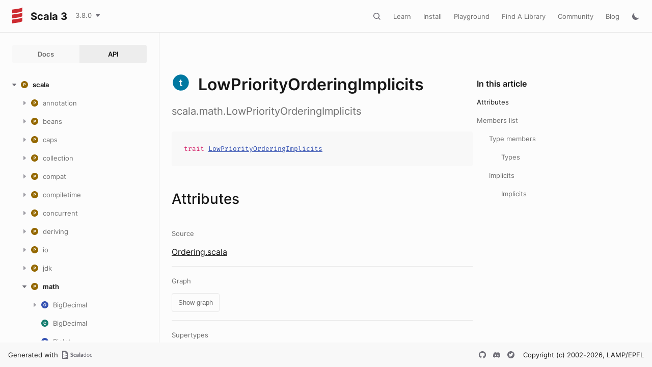

--- FILE ---
content_type: text/html
request_url: https://www.scala-lang.org/api/current/scala/math/LowPriorityOrderingImplicits.html
body_size: 23013
content:
<!DOCTYPE html><html data-pathToRoot="../../" data-rawLocation="scala/math/LowPriorityOrderingImplicits" data-dynamicSideMenu="false"><head><meta charset="utf-8"></meta><meta name="viewport" content="width=device-width, initial-scale=1, maximum-scale=1"></meta><title>LowPriorityOrderingImplicits</title><link rel="shortcut icon" type="image/x-icon" href="../../favicon.ico"></link><script type="text/javascript" src="../../scripts/theme.js"></script><script type="text/javascript" src="../../scripts/searchData.js" defer="true"></script><script type="text/javascript" src="../../scripts/scastieConfiguration.js" defer="true"></script><link rel="stylesheet" href="../../styles/theme/bundle.css"></link><link rel="stylesheet" href="../../styles/theme/components/bundle.css"></link><link rel="stylesheet" href="../../styles/theme/components/button/bundle.css"></link><link rel="stylesheet" href="../../styles/theme/layout/bundle.css"></link><link rel="stylesheet" href="../../styles/nord-light.css"></link><link rel="stylesheet" href="../../styles/dotty-icons.css"></link><link rel="stylesheet" href="../../styles/filter-bar.css"></link><link rel="stylesheet" href="../../styles/code-snippets.css"></link><link rel="stylesheet" href="../../styles/searchbar.css"></link><link rel="stylesheet" href="../../styles/social-links.css"></link><link rel="stylesheet" href="../../styles/versions-dropdown.css"></link><link rel="stylesheet" href="../../styles/content-contributors.css"></link><link rel="stylesheet" href="../../styles/fontawesome.css"></link><script type="text/javascript" src="../../hljs/highlight.pack.js" defer="true"></script><script type="text/javascript" src="../../scripts/hljs-scala3.js" defer="true"></script><script type="text/javascript" src="../../scripts/ux.js" defer="true"></script><script type="text/javascript" src="../../scripts/common/component.js" defer="true"></script><script type="text/javascript" src="../../scripts/common/utils.js" defer="true"></script><script type="text/javascript" src="../../scripts/components/FilterBar.js" defer="true"></script><script type="text/javascript" src="../../scripts/components/DocumentableList.js" defer="true"></script><script type="text/javascript" src="../../scripts/components/Input.js" defer="true"></script><script type="text/javascript" src="../../scripts/components/FilterGroup.js" defer="true"></script><script type="text/javascript" src="../../scripts/components/Filter.js" defer="true"></script><script type="text/javascript" src="../../scripts/scaladoc-scalajs.js" defer="true"></script><script type="text/javascript" src="../../scripts/contributors.js" defer="true"></script><script type="text/javascript" src="https://code.jquery.com/jquery-3.5.1.min.js" defer="true"></script><script type="text/javascript" src="https://d3js.org/d3.v6.min.js" defer="true"></script><script type="text/javascript" src="https://cdn.jsdelivr.net/npm/graphlib-dot@0.6.2/dist/graphlib-dot.min.js" defer="true"></script><script type="text/javascript" src="https://cdnjs.cloudflare.com/ajax/libs/dagre-d3/0.6.1/dagre-d3.min.js" defer="true"></script><script type="text/javascript" src="https://scastie.scala-lang.org/embedded.js" defer="true"></script><script type="text/javascript" src="../../scripts/data.js" defer="true"></script><link rel="stylesheet" href="../../styles/apistyles.css"></link><script>var pathToRoot = "../../";</script><script>var versionsDictionaryUrl = "https://scala-lang.org/api/versions.json";</script></head><body><div id=""><div id="header" class="body-small"><div class="header-container-left"><a href="../../" class="logo-container"><span id="project-logo" class="project-logo"><img src="../../project-logo/logo.svg"></img></span><span id="dark-project-logo" class="project-logo"><img src="../../project-logo/logo_dark.svg"></img></span><span class="project-name h300">Scala 3</span></a><span onclick="dropdownHandler(event)" class="text-button with-arrow" id="dropdown-trigger"><a><div class="projectVersion">3.8.0</div></a></span><div id="version-dropdown" class="dropdown-menu"></div></div><div class="header-container-right"><button id="search-toggle" class="icon-button"></button><a href="https://docs.scala-lang.org/" class="text-button">Learn</a><a href="https://www.scala-lang.org/download/" class="text-button">Install</a><a href="https://scastie.scala-lang.org" class="text-button">Playground</a><a href="https://index.scala-lang.org" class="text-button">Find A Library</a><a href="https://www.scala-lang.org/community/" class="text-button">Community</a><a href="https://www.scala-lang.org/blog/" class="text-button">Blog</a><span id="theme-toggle" class="icon-button"></span><span id="mobile-menu-toggle" class="icon-button hamburger"></span></div></div><div id="mobile-menu"><div class="mobile-menu-header body-small"><span class="mobile-menu-logo"><span id="project-logo" class="project-logo"><img src="../../project-logo/logo.svg"></img></span><span id="dark-project-logo" class="project-logo"><img src="../../project-logo/logo_dark.svg"></img></span><span class="project-name h300">Scala 3</span></span><button id="mobile-menu-close" class="icon-button close"></button></div><div class="mobile-menu-container body-medium"><input id="mobile-scaladoc-searchbar-input" class="scaladoc-searchbar-input" type="search" placeholder="Find anything"></input><a href="https://docs.scala-lang.org/" class="mobile-menu-item">Learn</a><a href="https://www.scala-lang.org/download/" class="mobile-menu-item">Install</a><a href="https://scastie.scala-lang.org" class="mobile-menu-item">Playground</a><a href="https://index.scala-lang.org" class="mobile-menu-item">Find A Library</a><a href="https://www.scala-lang.org/community/" class="mobile-menu-item">Community</a><a href="https://www.scala-lang.org/blog/" class="mobile-menu-item">Blog</a><span id="mobile-theme-toggle" class="mobile-menu-item mode"></span></div></div><span id="mobile-sidebar-toggle" class="floating-button"></span><div id="leftColumn" class="body-small"><div class="switcher-container"><a id="docs-nav-button" class="switcher h100 " href="../../docs/index.html">Docs</a><a id="api-nav-button" class="switcher h100 selected" href="../../index.html">API</a></div><nav id="api-nav" class="side-menu"><div class="ni n0 expanded"><span class="nh h100 expanded cs"><button class="ar icon-button expanded"></button><a href="../../scala.html"><span class="micon pa"></span><span>scala</span></a></span><div class="ni n1"><span class="nh "><button class="ar icon-button "></button><a href="../annotation.html"><span class="micon pa"></span><span>annotation</span></a></span><div class="ni n2"><span class="nh "><button class="ar icon-button "></button><a href="../annotation/meta.html"><span class="micon pa"></span><span>meta</span></a></span><div class="ni n3 "><span class="nh "><a href="../annotation/meta/beanGetter.html"><span class="micon cl"></span><span>beanGetter</span></a></span></div><div class="ni n3 "><span class="nh "><a href="../annotation/meta/beanSetter.html"><span class="micon cl"></span><span>beanSetter</span></a></span></div><div class="ni n3 "><span class="nh "><a href="../annotation/meta/companionClass.html"><span class="micon cl"></span><span>companionClass</span></a></span></div><div class="ni n3 "><span class="nh "><a href="../annotation/meta/companionMethod.html"><span class="micon cl"></span><span>companionMethod</span></a></span></div><div class="ni n3 "><span class="nh "><a href="../annotation/meta/companionObject.html"><span class="micon cl"></span><span>companionObject</span></a></span></div><div class="ni n3 "><span class="nh "><a href="../annotation/meta/defaultArg.html"><span class="micon cl"></span><span>defaultArg</span></a></span></div><div class="ni n3 "><span class="nh "><a href="../annotation/meta/field.html"><span class="micon cl"></span><span>field</span></a></span></div><div class="ni n3 "><span class="nh "><a href="../annotation/meta/getter.html"><span class="micon cl"></span><span>getter</span></a></span></div><div class="ni n3 "><span class="nh "><a href="../annotation/meta/languageFeature.html"><span class="micon cl"></span><span>languageFeature</span></a></span></div><div class="ni n3 "><span class="nh "><a href="../annotation/meta/param.html"><span class="micon cl"></span><span>param</span></a></span></div><div class="ni n3 "><span class="nh "><a href="../annotation/meta/setter.html"><span class="micon cl"></span><span>setter</span></a></span></div><div class="ni n3 "><span class="nh "><a href="../annotation/meta/superArg.html"><span class="micon cl"></span><span>superArg</span></a></span></div><div class="ni n3 "><span class="nh "><a href="../annotation/meta/superFwdArg.html"><span class="micon cl"></span><span>superFwdArg</span></a></span></div></div><div class="ni n2"><span class="nh "><button class="ar icon-button "></button><a href="../annotation/unchecked.html"><span class="micon pa"></span><span>unchecked</span></a></span><div class="ni n3 "><span class="nh "><a href="../annotation/unchecked/uncheckedCaptures.html"><span class="micon cl"></span><span>uncheckedCaptures</span></a></span></div><div class="ni n3 "><span class="nh "><a href="../annotation/unchecked/uncheckedOverride.html"><span class="micon cl"></span><span>uncheckedOverride</span></a></span></div><div class="ni n3 "><span class="nh "><a href="../annotation/unchecked/uncheckedStable.html"><span class="micon cl"></span><span>uncheckedStable</span></a></span></div><div class="ni n3 "><span class="nh "><a href="../annotation/unchecked/uncheckedVariance.html"><span class="micon cl"></span><span>uncheckedVariance</span></a></span></div></div><div class="ni n2 "><span class="nh "><a href="../annotation/Annotation.html"><span class="micon cl"></span><span>Annotation</span></a></span></div><div class="ni n2 "><span class="nh "><a href="../annotation/ClassfileAnnotation.html"><span class="micon tr"></span><span>ClassfileAnnotation</span></a></span></div><div class="ni n2 "><span class="nh "><a href="../annotation/ConstantAnnotation.html"><span class="micon tr"></span><span>ConstantAnnotation</span></a></span></div><div class="ni n2 "><span class="nh "><a href="../annotation/MacroAnnotation.html"><span class="micon tr"></span><span>MacroAnnotation</span></a></span></div><div class="ni n2 "><span class="nh "><a href="../annotation/RefiningAnnotation.html"><span class="micon tr"></span><span>RefiningAnnotation</span></a></span></div><div class="ni n2 "><span class="nh "><a href="../annotation/StaticAnnotation.html"><span class="micon tr"></span><span>StaticAnnotation</span></a></span></div><div class="ni n2 "><span class="nh "><a href="../annotation/TypeConstraint.html"><span class="micon tr"></span><span>TypeConstraint</span></a></span></div><div class="ni n2 "><span class="nh "><a href="../annotation/alpha.html"><span class="micon cl"></span><span>alpha</span></a></span></div><div class="ni n2 "><span class="nh "><a href="../annotation/capability.html"><span class="micon cl"></span><span>capability</span></a></span></div><div class="ni n2 "><span class="nh "><a href="../annotation/compileTimeOnly.html"><span class="micon cl"></span><span>compileTimeOnly</span></a></span></div><div class="ni n2 "><span class="nh "><a href="../annotation/constructorOnly.html"><span class="micon cl"></span><span>constructorOnly</span></a></span></div><div class="ni n2 "><span class="nh "><a href="../annotation/elidable.html"><span class="micon cl"></span><span>elidable</span></a></span></div><div class="ni n2 "><span class="nh "><a href="../annotation/elidable$.html"><span class="micon ob"></span><span>elidable</span></a></span></div><div class="ni n2 "><span class="nh "><a href="../annotation/experimental.html"><span class="micon cl"></span><span>experimental</span></a></span></div><div class="ni n2 "><span class="nh "><a href="../annotation/implicitAmbiguous.html"><span class="micon cl"></span><span>implicitAmbiguous</span></a></span></div><div class="ni n2 "><span class="nh "><a href="../annotation/implicitNotFound.html"><span class="micon cl"></span><span>implicitNotFound</span></a></span></div><div class="ni n2"><span class="nh "><button class="ar icon-button "></button><a href="../annotation/init$.html"><span class="micon ob"></span><span>init</span></a></span><div class="ni n3 "><span class="nh "><a href="../annotation/init$$widen.html"><span class="micon cl"></span><span>widen</span></a></span></div></div><div class="ni n2 "><span class="nh "><a href="../annotation/nowarn.html"><span class="micon cl"></span><span>nowarn</span></a></span></div><div class="ni n2 "><span class="nh "><a href="../annotation/publicInBinary.html"><span class="micon cl"></span><span>publicInBinary</span></a></span></div><div class="ni n2 "><span class="nh "><a href="../annotation/retains.html"><span class="micon cl"></span><span>retains</span></a></span></div><div class="ni n2 "><span class="nh "><a href="../annotation/retainsByName.html"><span class="micon cl"></span><span>retainsByName</span></a></span></div><div class="ni n2 "><span class="nh "><a href="../annotation/retainsCap.html"><span class="micon cl"></span><span>retainsCap</span></a></span></div><div class="ni n2 "><span class="nh "><a href="../annotation/showAsInfix.html"><span class="micon cl"></span><span>showAsInfix</span></a></span></div><div class="ni n2 "><span class="nh "><a href="../annotation/static.html"><span class="micon cl"></span><span>static</span></a></span></div><div class="ni n2 "><span class="nh "><a href="../annotation/strictfp.html"><span class="micon cl"></span><span>strictfp</span></a></span></div><div class="ni n2 "><span class="nh "><a href="../annotation/switch.html"><span class="micon cl"></span><span>switch</span></a></span></div><div class="ni n2 "><span class="nh "><a href="../annotation/tailrec.html"><span class="micon cl"></span><span>tailrec</span></a></span></div><div class="ni n2 "><span class="nh "><a href="../annotation/targetName.html"><span class="micon cl"></span><span>targetName</span></a></span></div><div class="ni n2 "><span class="nh "><a href="../annotation/threadUnsafe.html"><span class="micon cl"></span><span>threadUnsafe</span></a></span></div><div class="ni n2 "><span class="nh "><a href="../annotation/transparentTrait.html"><span class="micon cl"></span><span>transparentTrait</span></a></span></div><div class="ni n2 "><span class="nh "><a href="../annotation/unroll.html"><span class="micon cl"></span><span>unroll</span></a></span></div><div class="ni n2 "><span class="nh "><a href="../annotation/unspecialized.html"><span class="micon cl"></span><span>unspecialized</span></a></span></div><div class="ni n2 "><span class="nh "><a href="../annotation/unused.html"><span class="micon cl"></span><span>unused</span></a></span></div><div class="ni n2 "><span class="nh "><a href="../annotation/varargs.html"><span class="micon cl"></span><span>varargs</span></a></span></div></div><div class="ni n1"><span class="nh "><button class="ar icon-button "></button><a href="../beans.html"><span class="micon pa"></span><span>beans</span></a></span><div class="ni n2 "><span class="nh "><a href="../beans/BeanProperty.html"><span class="micon cl"></span><span>BeanProperty</span></a></span></div><div class="ni n2 "><span class="nh "><a href="../beans/BooleanBeanProperty.html"><span class="micon cl"></span><span>BooleanBeanProperty</span></a></span></div></div><div class="ni n1"><span class="nh "><button class="ar icon-button "></button><a href="../caps.html"><span class="micon pa"></span><span>caps</span></a></span><div class="ni n2 "><span class="nh "><a href="../caps/CapSet.html"><span class="micon tr"></span><span>CapSet</span></a></span></div><div class="ni n2 "><span class="nh "><a href="../caps/Capability.html"><span class="micon tr"></span><span>Capability</span></a></span></div><div class="ni n2 "><span class="nh "><a href="../caps/Classifier.html"><span class="micon tr"></span><span>Classifier</span></a></span></div><div class="ni n2 "><span class="nh "><a href="../caps/Contains.html"><span class="micon tr"></span><span>Contains</span></a></span></div><div class="ni n2 "><span class="nh "><a href="../caps/Contains$.html"><span class="micon ob"></span><span>Contains</span></a></span></div><div class="ni n2 "><span class="nh "><a href="../caps/Control.html"><span class="micon tr"></span><span>Control</span></a></span></div><div class="ni n2 "><span class="nh "><a href="../caps/ExclusiveCapability.html"><span class="micon tr"></span><span>ExclusiveCapability</span></a></span></div><div class="ni n2 "><span class="nh "><a href="../caps/Exists.html"><span class="micon tr"></span><span>Exists</span></a></span></div><div class="ni n2 "><span class="nh "><a href="../caps/Mutable.html"><span class="micon tr"></span><span>Mutable</span></a></span></div><div class="ni n2 "><span class="nh "><a href="../caps/Pure.html"><span class="micon tr"></span><span>Pure</span></a></span></div><div class="ni n2 "><span class="nh "><a href="../caps/Read.html"><span class="micon tr"></span><span>Read</span></a></span></div><div class="ni n2 "><span class="nh "><a href="../caps/SharedCapability.html"><span class="micon tr"></span><span>SharedCapability</span></a></span></div><div class="ni n2 "><span class="nh "><a href="../caps/cap$.html"><span class="micon ob"></span><span>cap</span></a></span></div><div class="ni n2"><span class="nh "><button class="ar icon-button "></button><a href="../caps/internal$.html"><span class="micon ob"></span><span>internal</span></a></span><div class="ni n3 "><span class="nh "><a href="../caps/internal$$consume.html"><span class="micon cl"></span><span>consume</span></a></span></div><div class="ni n3 "><span class="nh "><a href="../caps/internal$$inferredDepFun.html"><span class="micon cl"></span><span>inferredDepFun</span></a></span></div><div class="ni n3 "><span class="nh "><a href="../caps/internal$$refineOverride.html"><span class="micon cl"></span><span>refineOverride</span></a></span></div><div class="ni n3 "><span class="nh "><a href="../caps/internal$$rootCapability.html"><span class="micon cl"></span><span>rootCapability</span></a></span></div></div><div class="ni n2 "><span class="nh "><a href="../caps/reserve.html"><span class="micon cl"></span><span>reserve</span></a></span></div><div class="ni n2"><span class="nh "><button class="ar icon-button "></button><a href="../caps/unsafe$.html"><span class="micon ob"></span><span>unsafe</span></a></span><div class="ni n3 "><span class="nh "><a href="../caps/unsafe$$untrackedCaptures.html"><span class="micon cl"></span><span>untrackedCaptures</span></a></span></div></div><div class="ni n2 "><span class="nh "><a href="../caps/use.html"><span class="micon cl"></span><span>use</span></a></span></div></div><div class="ni n1"><span class="nh "><button class="ar icon-button "></button><a href="../collection.html"><span class="micon pa"></span><span>collection</span></a></span><div class="ni n2"><span class="nh "><button class="ar icon-button "></button><a href="../collection/concurrent.html"><span class="micon pa"></span><span>concurrent</span></a></span><div class="ni n3 "><span class="nh "><a href="../collection/concurrent/Map.html"><span class="micon tr"></span><span>Map</span></a></span></div><div class="ni n3 "><span class="nh "><a href="../collection/concurrent/TrieMap.html"><span class="micon cl"></span><span>TrieMap</span></a></span></div><div class="ni n3"><span class="nh "><button class="ar icon-button "></button><a href="../collection/concurrent/TrieMap$.html"><span class="micon ob"></span><span>TrieMap</span></a></span><div class="ni n4 "><span class="nh "><a href="../collection/concurrent/TrieMap$$MangledHashing.html"><span class="micon cl"></span><span>MangledHashing</span></a></span></div></div></div><div class="ni n2"><span class="nh "><button class="ar icon-button "></button><a href="../collection/convert.html"><span class="micon pa"></span><span>convert</span></a></span><div class="ni n3 "><span class="nh "><a href="../collection/convert/AsJavaConverters.html"><span class="micon tr"></span><span>AsJavaConverters</span></a></span></div><div class="ni n3"><span class="nh "><button class="ar icon-button "></button><a href="../collection/convert/AsJavaExtensions.html"><span class="micon tr"></span><span>AsJavaExtensions</span></a></span><div class="ni n4 "><span class="nh "><a href="../collection/convert/AsJavaExtensions$BufferHasAsJava.html"><span class="micon cl"></span><span>BufferHasAsJava</span></a></span></div><div class="ni n4 "><span class="nh "><a href="../collection/convert/AsJavaExtensions$ConcurrentMapHasAsJava.html"><span class="micon cl"></span><span>ConcurrentMapHasAsJava</span></a></span></div><div class="ni n4 "><span class="nh "><a href="../collection/convert/AsJavaExtensions$IterableHasAsJava.html"><span class="micon cl"></span><span>IterableHasAsJava</span></a></span></div><div class="ni n4 "><span class="nh "><a href="../collection/convert/AsJavaExtensions$IteratorHasAsJava.html"><span class="micon cl"></span><span>IteratorHasAsJava</span></a></span></div><div class="ni n4 "><span class="nh "><a href="../collection/convert/AsJavaExtensions$MapHasAsJava.html"><span class="micon cl"></span><span>MapHasAsJava</span></a></span></div><div class="ni n4 "><span class="nh "><a href="../collection/convert/AsJavaExtensions$MutableMapHasAsJava.html"><span class="micon cl"></span><span>MutableMapHasAsJava</span></a></span></div><div class="ni n4 "><span class="nh "><a href="../collection/convert/AsJavaExtensions$MutableSeqHasAsJava.html"><span class="micon cl"></span><span>MutableSeqHasAsJava</span></a></span></div><div class="ni n4 "><span class="nh "><a href="../collection/convert/AsJavaExtensions$MutableSetHasAsJava.html"><span class="micon cl"></span><span>MutableSetHasAsJava</span></a></span></div><div class="ni n4 "><span class="nh "><a href="../collection/convert/AsJavaExtensions$SeqHasAsJava.html"><span class="micon cl"></span><span>SeqHasAsJava</span></a></span></div><div class="ni n4 "><span class="nh "><a href="../collection/convert/AsJavaExtensions$SetHasAsJava.html"><span class="micon cl"></span><span>SetHasAsJava</span></a></span></div></div><div class="ni n3 "><span class="nh "><a href="../collection/convert/AsScalaConverters.html"><span class="micon tr"></span><span>AsScalaConverters</span></a></span></div><div class="ni n3"><span class="nh "><button class="ar icon-button "></button><a href="../collection/convert/AsScalaExtensions.html"><span class="micon tr"></span><span>AsScalaExtensions</span></a></span><div class="ni n4 "><span class="nh "><a href="../collection/convert/AsScalaExtensions$CollectionHasAsScala.html"><span class="micon cl"></span><span>CollectionHasAsScala</span></a></span></div><div class="ni n4 "><span class="nh "><a href="../collection/convert/AsScalaExtensions$ConcurrentMapHasAsScala.html"><span class="micon cl"></span><span>ConcurrentMapHasAsScala</span></a></span></div><div class="ni n4 "><span class="nh "><a href="../collection/convert/AsScalaExtensions$DictionaryHasAsScala.html"><span class="micon cl"></span><span>DictionaryHasAsScala</span></a></span></div><div class="ni n4 "><span class="nh "><a href="../collection/convert/AsScalaExtensions$EnumerationHasAsScala.html"><span class="micon cl"></span><span>EnumerationHasAsScala</span></a></span></div><div class="ni n4 "><span class="nh "><a href="../collection/convert/AsScalaExtensions$IterableHasAsScala.html"><span class="micon cl"></span><span>IterableHasAsScala</span></a></span></div><div class="ni n4 "><span class="nh "><a href="../collection/convert/AsScalaExtensions$IteratorHasAsScala.html"><span class="micon cl"></span><span>IteratorHasAsScala</span></a></span></div><div class="ni n4 "><span class="nh "><a href="../collection/convert/AsScalaExtensions$ListHasAsScala.html"><span class="micon cl"></span><span>ListHasAsScala</span></a></span></div><div class="ni n4 "><span class="nh "><a href="../collection/convert/AsScalaExtensions$MapHasAsScala.html"><span class="micon cl"></span><span>MapHasAsScala</span></a></span></div><div class="ni n4 "><span class="nh "><a href="../collection/convert/AsScalaExtensions$PropertiesHasAsScala.html"><span class="micon cl"></span><span>PropertiesHasAsScala</span></a></span></div><div class="ni n4 "><span class="nh "><a href="../collection/convert/AsScalaExtensions$SetHasAsScala.html"><span class="micon cl"></span><span>SetHasAsScala</span></a></span></div></div><div class="ni n3 "><span class="nh "><a href="../collection/convert/ImplicitConversions$.html"><span class="micon ob"></span><span>ImplicitConversions</span></a></span></div><div class="ni n3 "><span class="nh "><a href="../collection/convert/ImplicitConversionsToJava$.html"><span class="micon ob"></span><span>ImplicitConversionsToJava</span></a></span></div><div class="ni n3 "><span class="nh "><a href="../collection/convert/ImplicitConversionsToScala$.html"><span class="micon ob"></span><span>ImplicitConversionsToScala</span></a></span></div><div class="ni n3"><span class="nh "><button class="ar icon-button "></button><a href="../collection/convert/StreamExtensions.html"><span class="micon tr"></span><span>StreamExtensions</span></a></span><div class="ni n4 "><span class="nh "><a href="../collection/convert/StreamExtensions$AnyArrayHasSeqParStream.html"><span class="micon cl"></span><span>AnyArrayHasSeqParStream</span></a></span></div><div class="ni n4 "><span class="nh "><a href="../collection/convert/StreamExtensions$ByteArrayHasSeqParStream.html"><span class="micon cl"></span><span>ByteArrayHasSeqParStream</span></a></span></div><div class="ni n4 "><span class="nh "><a href="../collection/convert/StreamExtensions$CharArrayHasSeqParStream.html"><span class="micon cl"></span><span>CharArrayHasSeqParStream</span></a></span></div><div class="ni n4 "><span class="nh "><a href="../collection/convert/StreamExtensions$DoubleArrayHasSeqParStream.html"><span class="micon cl"></span><span>DoubleArrayHasSeqParStream</span></a></span></div><div class="ni n4 "><span class="nh "><a href="../collection/convert/StreamExtensions$DoubleStreamHasToScala.html"><span class="micon cl"></span><span>DoubleStreamHasToScala</span></a></span></div><div class="ni n4 "><span class="nh "><a href="../collection/convert/StreamExtensions$FloatArrayHasSeqParStream.html"><span class="micon cl"></span><span>FloatArrayHasSeqParStream</span></a></span></div><div class="ni n4 "><span class="nh "><a href="../collection/convert/StreamExtensions$IntArrayHasSeqParStream.html"><span class="micon cl"></span><span>IntArrayHasSeqParStream</span></a></span></div><div class="ni n4 "><span class="nh "><a href="../collection/convert/StreamExtensions$IntStreamHasToScala.html"><span class="micon cl"></span><span>IntStreamHasToScala</span></a></span></div><div class="ni n4 "><span class="nh "><a href="../collection/convert/StreamExtensions$IterableHasSeqStream.html"><span class="micon cl"></span><span>IterableHasSeqStream</span></a></span></div><div class="ni n4 "><span class="nh "><a href="../collection/convert/StreamExtensions$IterableNonGenericHasParStream.html"><span class="micon cl"></span><span>IterableNonGenericHasParStream</span></a></span></div><div class="ni n4 "><span class="nh "><a href="../collection/convert/StreamExtensions$LongArrayHasSeqParStream.html"><span class="micon cl"></span><span>LongArrayHasSeqParStream</span></a></span></div><div class="ni n4 "><span class="nh "><a href="../collection/convert/StreamExtensions$LongStreamHasToScala.html"><span class="micon cl"></span><span>LongStreamHasToScala</span></a></span></div><div class="ni n4 "><span class="nh "><a href="../collection/convert/StreamExtensions$MapHasParKeyValueStream.html"><span class="micon cl"></span><span>MapHasParKeyValueStream</span></a></span></div><div class="ni n4 "><span class="nh "><a href="../collection/convert/StreamExtensions$MapHasSeqKeyValueStream.html"><span class="micon cl"></span><span>MapHasSeqKeyValueStream</span></a></span></div><div class="ni n4 "><span class="nh "><a href="../collection/convert/StreamExtensions$ShortArrayHasSeqParStream.html"><span class="micon cl"></span><span>ShortArrayHasSeqParStream</span></a></span></div><div class="ni n4 "><span class="nh "><a href="../collection/convert/StreamExtensions$StepperHasParStream.html"><span class="micon cl"></span><span>StepperHasParStream</span></a></span></div><div class="ni n4 "><span class="nh "><a href="../collection/convert/StreamExtensions$StepperHasSeqStream.html"><span class="micon cl"></span><span>StepperHasSeqStream</span></a></span></div><div class="ni n4 "><span class="nh "><a href="../collection/convert/StreamExtensions$StreamHasToScala.html"><span class="micon cl"></span><span>StreamHasToScala</span></a></span></div><div class="ni n4 "><span class="nh "><a href="../collection/convert/StreamExtensions$StringHasSeqParStream.html"><span class="micon cl"></span><span>StringHasSeqParStream</span></a></span></div></div><div class="ni n3"><span class="nh "><button class="ar icon-button "></button><a href="../collection/convert/StreamExtensions$.html"><span class="micon ob"></span><span>StreamExtensions</span></a></span><div class="ni n4 "><span class="nh "><a href="../collection/convert/StreamExtensions$$AccumulatorFactoryInfo$.html"><span class="micon ob"></span><span>AccumulatorFactoryInfo</span></a></span></div><div class="ni n4 "><span class="nh "><a href="../collection/convert/StreamExtensions$$AccumulatorFactoryInfo.html"><span class="micon tr"></span><span>AccumulatorFactoryInfo</span></a></span></div><div class="ni n4 "><span class="nh "><a href="../collection/convert/StreamExtensions$$LowPriorityAccumulatorFactoryInfo.html"><span class="micon tr"></span><span>LowPriorityAccumulatorFactoryInfo</span></a></span></div><div class="ni n4 "><span class="nh "><a href="../collection/convert/StreamExtensions$$StreamShape$.html"><span class="micon ob"></span><span>StreamShape</span></a></span></div><div class="ni n4 "><span class="nh "><a href="../collection/convert/StreamExtensions$$StreamShape.html"><span class="micon tr"></span><span>StreamShape</span></a></span></div><div class="ni n4 "><span class="nh "><a href="../collection/convert/StreamExtensions$$StreamShapeLowPriority1.html"><span class="micon tr"></span><span>StreamShapeLowPriority1</span></a></span></div><div class="ni n4 "><span class="nh "><a href="../collection/convert/StreamExtensions$$StreamUnboxer$.html"><span class="micon ob"></span><span>StreamUnboxer</span></a></span></div><div class="ni n4 "><span class="nh "><a href="../collection/convert/StreamExtensions$$StreamUnboxer.html"><span class="micon tr"></span><span>StreamUnboxer</span></a></span></div></div><div class="ni n3 "><span class="nh "><a href="../collection/convert/ToJavaImplicits.html"><span class="micon tr"></span><span>ToJavaImplicits</span></a></span></div><div class="ni n3 "><span class="nh "><a href="../collection/convert/ToScalaImplicits.html"><span class="micon tr"></span><span>ToScalaImplicits</span></a></span></div></div><div class="ni n2"><span class="nh "><button class="ar icon-button "></button><a href="../collection/generic.html"><span class="micon pa"></span><span>generic</span></a></span><div class="ni n3 "><span class="nh "><a href="../collection/generic/DefaultSerializable.html"><span class="micon tr"></span><span>DefaultSerializable</span></a></span></div><div class="ni n3 "><span class="nh "><a href="../collection/generic/DefaultSerializationProxy.html"><span class="micon cl"></span><span>DefaultSerializationProxy</span></a></span></div><div class="ni n3 "><span class="nh "><a href="../collection/generic/IsIterable.html"><span class="micon tr"></span><span>IsIterable</span></a></span></div><div class="ni n3 "><span class="nh "><a href="../collection/generic/IsIterable$.html"><span class="micon ob"></span><span>IsIterable</span></a></span></div><div class="ni n3 "><span class="nh "><a href="../collection/generic/IsIterableLowPriority.html"><span class="micon tr"></span><span>IsIterableLowPriority</span></a></span></div><div class="ni n3 "><span class="nh "><a href="../collection/generic/IsIterableOnce.html"><span class="micon tr"></span><span>IsIterableOnce</span></a></span></div><div class="ni n3 "><span class="nh "><a href="../collection/generic/IsIterableOnce$.html"><span class="micon ob"></span><span>IsIterableOnce</span></a></span></div><div class="ni n3 "><span class="nh "><a href="../collection/generic/IsIterableOnceLowPriority.html"><span class="micon tr"></span><span>IsIterableOnceLowPriority</span></a></span></div><div class="ni n3 "><span class="nh "><a href="../collection/generic/IsMap.html"><span class="micon tr"></span><span>IsMap</span></a></span></div><div class="ni n3 "><span class="nh "><a href="../collection/generic/IsMap$.html"><span class="micon ob"></span><span>IsMap</span></a></span></div><div class="ni n3 "><span class="nh "><a href="../collection/generic/IsSeq.html"><span class="micon tr"></span><span>IsSeq</span></a></span></div><div class="ni n3 "><span class="nh "><a href="../collection/generic/IsSeq$.html"><span class="micon ob"></span><span>IsSeq</span></a></span></div><div class="ni n3 "><span class="nh "><a href="../collection/generic/Subtractable.html"><span class="micon tr"></span><span>Subtractable</span></a></span></div></div><div class="ni n2"><span class="nh "><button class="ar icon-button "></button><a href="../collection/immutable.html"><span class="micon pa"></span><span>immutable</span></a></span><div class="ni n3 "><span class="nh "><a href="../collection/immutable/$colon$colon$.html"><span class="micon cl"></span><span>::</span></a></span></div><div class="ni n3 "><span class="nh "><a href="../collection/immutable/AbstractMap.html"><span class="micon cl"></span><span>AbstractMap</span></a></span></div><div class="ni n3 "><span class="nh "><a href="../collection/immutable/AbstractSeq.html"><span class="micon cl"></span><span>AbstractSeq</span></a></span></div><div class="ni n3 "><span class="nh "><a href="../collection/immutable/AbstractSet.html"><span class="micon cl"></span><span>AbstractSet</span></a></span></div><div class="ni n3 "><span class="nh "><a href="../collection/immutable/ArraySeq.html"><span class="micon cl"></span><span>ArraySeq</span></a></span></div><div class="ni n3"><span class="nh "><button class="ar icon-button "></button><a href="../collection/immutable/ArraySeq$.html"><span class="micon ob"></span><span>ArraySeq</span></a></span><div class="ni n4 "><span class="nh "><a href="../collection/immutable/ArraySeq$$ofBoolean.html"><span class="micon cl"></span><span>ofBoolean</span></a></span></div><div class="ni n4 "><span class="nh "><a href="../collection/immutable/ArraySeq$$ofByte.html"><span class="micon cl"></span><span>ofByte</span></a></span></div><div class="ni n4 "><span class="nh "><a href="../collection/immutable/ArraySeq$$ofChar.html"><span class="micon cl"></span><span>ofChar</span></a></span></div><div class="ni n4 "><span class="nh "><a href="../collection/immutable/ArraySeq$$ofDouble.html"><span class="micon cl"></span><span>ofDouble</span></a></span></div><div class="ni n4 "><span class="nh "><a href="../collection/immutable/ArraySeq$$ofFloat.html"><span class="micon cl"></span><span>ofFloat</span></a></span></div><div class="ni n4 "><span class="nh "><a href="../collection/immutable/ArraySeq$$ofInt.html"><span class="micon cl"></span><span>ofInt</span></a></span></div><div class="ni n4 "><span class="nh "><a href="../collection/immutable/ArraySeq$$ofLong.html"><span class="micon cl"></span><span>ofLong</span></a></span></div><div class="ni n4 "><span class="nh "><a href="../collection/immutable/ArraySeq$$ofRef.html"><span class="micon cl"></span><span>ofRef</span></a></span></div><div class="ni n4 "><span class="nh "><a href="../collection/immutable/ArraySeq$$ofShort.html"><span class="micon cl"></span><span>ofShort</span></a></span></div><div class="ni n4 "><span class="nh "><a href="../collection/immutable/ArraySeq$$ofUnit.html"><span class="micon cl"></span><span>ofUnit</span></a></span></div></div><div class="ni n3 "><span class="nh "><a href="../collection/immutable/BitSet.html"><span class="micon cl"></span><span>BitSet</span></a></span></div><div class="ni n3"><span class="nh "><button class="ar icon-button "></button><a href="../collection/immutable/BitSet$.html"><span class="micon ob"></span><span>BitSet</span></a></span><div class="ni n4 "><span class="nh "><a href="../collection/immutable/BitSet$$BitSet1.html"><span class="micon cl"></span><span>BitSet1</span></a></span></div><div class="ni n4 "><span class="nh "><a href="../collection/immutable/BitSet$$BitSet2.html"><span class="micon cl"></span><span>BitSet2</span></a></span></div><div class="ni n4 "><span class="nh "><a href="../collection/immutable/BitSet$$BitSetN.html"><span class="micon cl"></span><span>BitSetN</span></a></span></div></div><div class="ni n3 "><span class="nh "><a href="../collection/immutable/HashMap.html"><span class="micon cl"></span><span>HashMap</span></a></span></div><div class="ni n3 "><span class="nh "><a href="../collection/immutable/HashMap$.html"><span class="micon ob"></span><span>HashMap</span></a></span></div><div class="ni n3 "><span class="nh "><a href="../collection/immutable/HashSet.html"><span class="micon cl"></span><span>HashSet</span></a></span></div><div class="ni n3 "><span class="nh "><a href="../collection/immutable/HashSet$.html"><span class="micon ob"></span><span>HashSet</span></a></span></div><div class="ni n3 "><span class="nh "><a href="../collection/immutable/IndexedSeq.html"><span class="micon tr"></span><span>IndexedSeq</span></a></span></div><div class="ni n3 "><span class="nh "><a href="../collection/immutable/IndexedSeq$.html"><span class="micon ob"></span><span>IndexedSeq</span></a></span></div><div class="ni n3 "><span class="nh "><a href="../collection/immutable/IndexedSeqDefaults$.html"><span class="micon ob"></span><span>IndexedSeqDefaults</span></a></span></div><div class="ni n3 "><span class="nh "><a href="../collection/immutable/IndexedSeqOps.html"><span class="micon tr"></span><span>IndexedSeqOps</span></a></span></div><div class="ni n3 "><span class="nh "><a href="../collection/immutable/IntMap$.html"><span class="micon ob"></span><span>IntMap</span></a></span></div><div class="ni n3 "><span class="nh "><a href="../collection/immutable/IntMap.html"><span class="micon cl"></span><span>IntMap</span></a></span></div><div class="ni n3 "><span class="nh "><a href="../collection/immutable/Iterable.html"><span class="micon tr"></span><span>Iterable</span></a></span></div><div class="ni n3 "><span class="nh "><a href="../collection/immutable/Iterable$.html"><span class="micon ob"></span><span>Iterable</span></a></span></div><div class="ni n3 "><span class="nh "><a href="../collection/immutable/LazyList.html"><span class="micon cl"></span><span>LazyList</span></a></span></div><div class="ni n3"><span class="nh "><button class="ar icon-button "></button><a href="../collection/immutable/LazyList$.html"><span class="micon ob"></span><span>LazyList</span></a></span><div class="ni n4 "><span class="nh "><a href="../collection/immutable/LazyList$$$hash$colon$colon$$.html"><span class="micon ob"></span><span>#::</span></a></span></div><div class="ni n4 "><span class="nh "><a href="../collection/immutable/LazyList$$Deferrer.html"><span class="micon cl"></span><span>Deferrer</span></a></span></div><div class="ni n4 "><span class="nh "><a href="../collection/immutable/LazyList$$SerializationProxy.html"><span class="micon cl"></span><span>SerializationProxy</span></a></span></div><div class="ni n4 "><span class="nh "><a href="../collection/immutable/LazyList$$cons$.html"><span class="micon ob"></span><span>cons</span></a></span></div></div><div class="ni n3 "><span class="nh "><a href="../collection/immutable/LazyListIterable.html"><span class="micon cl"></span><span>LazyListIterable</span></a></span></div><div class="ni n3"><span class="nh "><button class="ar icon-button "></button><a href="../collection/immutable/LazyListIterable$.html"><span class="micon ob"></span><span>LazyListIterable</span></a></span><div class="ni n4 "><span class="nh "><a href="../collection/immutable/LazyListIterable$$$hash$colon$colon$$.html"><span class="micon ob"></span><span>#::</span></a></span></div><div class="ni n4 "><span class="nh "><a href="../collection/immutable/LazyListIterable$$Deferrer.html"><span class="micon cl"></span><span>Deferrer</span></a></span></div><div class="ni n4 "><span class="nh "><a href="../collection/immutable/LazyListIterable$$SerializationProxy.html"><span class="micon cl"></span><span>SerializationProxy</span></a></span></div><div class="ni n4 "><span class="nh "><a href="../collection/immutable/LazyListIterable$$cons$.html"><span class="micon ob"></span><span>cons</span></a></span></div></div><div class="ni n3 "><span class="nh "><a href="../collection/immutable/LinearSeq.html"><span class="micon tr"></span><span>LinearSeq</span></a></span></div><div class="ni n3 "><span class="nh "><a href="../collection/immutable/LinearSeq$.html"><span class="micon ob"></span><span>LinearSeq</span></a></span></div><div class="ni n3 "><span class="nh "><a href="../collection/immutable/LinearSeqOps.html"><span class="micon tr"></span><span>LinearSeqOps</span></a></span></div><div class="ni n3 "><span class="nh "><a href="../collection/immutable/List.html"><span class="micon cl"></span><span>List</span></a></span></div><div class="ni n3 "><span class="nh "><a href="../collection/immutable/List$.html"><span class="micon ob"></span><span>List</span></a></span></div><div class="ni n3 "><span class="nh "><a href="../collection/immutable/ListMap.html"><span class="micon cl"></span><span>ListMap</span></a></span></div><div class="ni n3 "><span class="nh "><a href="../collection/immutable/ListMap$.html"><span class="micon ob"></span><span>ListMap</span></a></span></div><div class="ni n3 "><span class="nh "><a href="../collection/immutable/ListSet.html"><span class="micon cl"></span><span>ListSet</span></a></span></div><div class="ni n3 "><span class="nh "><a href="../collection/immutable/ListSet$.html"><span class="micon ob"></span><span>ListSet</span></a></span></div><div class="ni n3 "><span class="nh "><a href="../collection/immutable/LongMap$.html"><span class="micon ob"></span><span>LongMap</span></a></span></div><div class="ni n3 "><span class="nh "><a href="../collection/immutable/LongMap.html"><span class="micon cl"></span><span>LongMap</span></a></span></div><div class="ni n3 "><span class="nh "><a href="../collection/immutable/Map.html"><span class="micon tr"></span><span>Map</span></a></span></div><div class="ni n3"><span class="nh "><button class="ar icon-button "></button><a href="../collection/immutable/Map$.html"><span class="micon ob"></span><span>Map</span></a></span><div class="ni n4 "><span class="nh "><a href="../collection/immutable/Map$$Map1.html"><span class="micon cl"></span><span>Map1</span></a></span></div><div class="ni n4 "><span class="nh "><a href="../collection/immutable/Map$$Map2.html"><span class="micon cl"></span><span>Map2</span></a></span></div><div class="ni n4 "><span class="nh "><a href="../collection/immutable/Map$$Map3.html"><span class="micon cl"></span><span>Map3</span></a></span></div><div class="ni n4 "><span class="nh "><a href="../collection/immutable/Map$$Map4.html"><span class="micon cl"></span><span>Map4</span></a></span></div><div class="ni n4 "><span class="nh "><a href="../collection/immutable/Map$$WithDefault.html"><span class="micon cl"></span><span>WithDefault</span></a></span></div></div><div class="ni n3 "><span class="nh "><a href="../collection/immutable/MapOps.html"><span class="micon tr"></span><span>MapOps</span></a></span></div><div class="ni n3 "><span class="nh "><a href="../collection/immutable/Nil$.html"><span class="micon ob"></span><span>Nil</span></a></span></div><div class="ni n3 "><span class="nh "><a href="../collection/immutable/NumericRange.html"><span class="micon cl"></span><span>NumericRange</span></a></span></div><div class="ni n3"><span class="nh "><button class="ar icon-button "></button><a href="../collection/immutable/NumericRange$.html"><span class="micon ob"></span><span>NumericRange</span></a></span><div class="ni n4 "><span class="nh "><a href="../collection/immutable/NumericRange$$Exclusive.html"><span class="micon cl"></span><span>Exclusive</span></a></span></div><div class="ni n4 "><span class="nh "><a href="../collection/immutable/NumericRange$$Inclusive.html"><span class="micon cl"></span><span>Inclusive</span></a></span></div></div><div class="ni n3 "><span class="nh "><a href="../collection/immutable/Queue.html"><span class="micon cl"></span><span>Queue</span></a></span></div><div class="ni n3 "><span class="nh "><a href="../collection/immutable/Queue$.html"><span class="micon ob"></span><span>Queue</span></a></span></div><div class="ni n3 "><span class="nh "><a href="../collection/immutable/Range.html"><span class="micon cl"></span><span>Range</span></a></span></div><div class="ni n3"><span class="nh "><button class="ar icon-button "></button><a href="../collection/immutable/Range$.html"><span class="micon ob"></span><span>Range</span></a></span><div class="ni n4 "><span class="nh "><a href="../collection/immutable/Range$$BigDecimal$.html"><span class="micon ob"></span><span>BigDecimal</span></a></span></div><div class="ni n4 "><span class="nh "><a href="../collection/immutable/Range$$BigInt$.html"><span class="micon ob"></span><span>BigInt</span></a></span></div><div class="ni n4 "><span class="nh "><a href="../collection/immutable/Range$$Exclusive.html"><span class="micon cl"></span><span>Exclusive</span></a></span></div><div class="ni n4 "><span class="nh "><a href="../collection/immutable/Range$$Inclusive.html"><span class="micon cl"></span><span>Inclusive</span></a></span></div><div class="ni n4 "><span class="nh "><a href="../collection/immutable/Range$$Int$.html"><span class="micon ob"></span><span>Int</span></a></span></div><div class="ni n4 "><span class="nh "><a href="../collection/immutable/Range$$Long$.html"><span class="micon ob"></span><span>Long</span></a></span></div><div class="ni n4 "><span class="nh "><a href="../collection/immutable/Range$$Partial.html"><span class="micon cl"></span><span>Partial</span></a></span></div></div><div class="ni n3 "><span class="nh "><a href="../collection/immutable/Seq.html"><span class="micon tr"></span><span>Seq</span></a></span></div><div class="ni n3 "><span class="nh "><a href="../collection/immutable/Seq$.html"><span class="micon ob"></span><span>Seq</span></a></span></div><div class="ni n3 "><span class="nh "><a href="../collection/immutable/SeqMap.html"><span class="micon tr"></span><span>SeqMap</span></a></span></div><div class="ni n3 "><span class="nh "><a href="../collection/immutable/SeqMap$.html"><span class="micon ob"></span><span>SeqMap</span></a></span></div><div class="ni n3 "><span class="nh "><a href="../collection/immutable/SeqOps.html"><span class="micon tr"></span><span>SeqOps</span></a></span></div><div class="ni n3 "><span class="nh "><a href="../collection/immutable/Set.html"><span class="micon tr"></span><span>Set</span></a></span></div><div class="ni n3"><span class="nh "><button class="ar icon-button "></button><a href="../collection/immutable/Set$.html"><span class="micon ob"></span><span>Set</span></a></span><div class="ni n4 "><span class="nh "><a href="../collection/immutable/Set$$Set1.html"><span class="micon cl"></span><span>Set1</span></a></span></div><div class="ni n4 "><span class="nh "><a href="../collection/immutable/Set$$Set2.html"><span class="micon cl"></span><span>Set2</span></a></span></div><div class="ni n4 "><span class="nh "><a href="../collection/immutable/Set$$Set3.html"><span class="micon cl"></span><span>Set3</span></a></span></div><div class="ni n4 "><span class="nh "><a href="../collection/immutable/Set$$Set4.html"><span class="micon cl"></span><span>Set4</span></a></span></div></div><div class="ni n3 "><span class="nh "><a href="../collection/immutable/SetOps.html"><span class="micon tr"></span><span>SetOps</span></a></span></div><div class="ni n3 "><span class="nh "><a href="../collection/immutable/SortedMap.html"><span class="micon tr"></span><span>SortedMap</span></a></span></div><div class="ni n3"><span class="nh "><button class="ar icon-button "></button><a href="../collection/immutable/SortedMap$.html"><span class="micon ob"></span><span>SortedMap</span></a></span><div class="ni n4 "><span class="nh "><a href="../collection/immutable/SortedMap$$WithDefault.html"><span class="micon cl"></span><span>WithDefault</span></a></span></div></div><div class="ni n3"><span class="nh "><button class="ar icon-button "></button><a href="../collection/immutable/SortedMapOps.html"><span class="micon tr"></span><span>SortedMapOps</span></a></span><div class="ni n4 "><span class="nh "><a href="../collection/immutable/SortedMapOps$ImmutableKeySortedSet.html"><span class="micon cl"></span><span>ImmutableKeySortedSet</span></a></span></div></div><div class="ni n3 "><span class="nh "><a href="../collection/immutable/SortedSet.html"><span class="micon tr"></span><span>SortedSet</span></a></span></div><div class="ni n3 "><span class="nh "><a href="../collection/immutable/SortedSet$.html"><span class="micon ob"></span><span>SortedSet</span></a></span></div><div class="ni n3 "><span class="nh "><a href="../collection/immutable/SortedSetOps.html"><span class="micon tr"></span><span>SortedSetOps</span></a></span></div><div class="ni n3 "><span class="nh "><a href="../collection/immutable/Stream.html"><span class="micon cl"></span><span>Stream</span></a></span></div><div class="ni n3"><span class="nh "><button class="ar icon-button "></button><a href="../collection/immutable/Stream$.html"><span class="micon ob"></span><span>Stream</span></a></span><div class="ni n4 "><span class="nh "><a href="../collection/immutable/Stream$$$hash$colon$colon$$.html"><span class="micon ob"></span><span>#::</span></a></span></div><div class="ni n4 "><span class="nh "><a href="../collection/immutable/Stream$$Cons.html"><span class="micon cl"></span><span>Cons</span></a></span></div><div class="ni n4 "><span class="nh "><a href="../collection/immutable/Stream$$Deferrer.html"><span class="micon cl"></span><span>Deferrer</span></a></span></div><div class="ni n4 "><span class="nh "><a href="../collection/immutable/Stream$$Empty$.html"><span class="micon ob"></span><span>Empty</span></a></span></div><div class="ni n4 "><span class="nh "><a href="../collection/immutable/Stream$$SerializationProxy.html"><span class="micon cl"></span><span>SerializationProxy</span></a></span></div><div class="ni n4 "><span class="nh "><a href="../collection/immutable/Stream$$cons$.html"><span class="micon ob"></span><span>cons</span></a></span></div></div><div class="ni n3 "><span class="nh "><a href="../collection/immutable/StrictOptimizedMapOps.html"><span class="micon tr"></span><span>StrictOptimizedMapOps</span></a></span></div><div class="ni n3 "><span class="nh "><a href="../collection/immutable/StrictOptimizedSeqOps.html"><span class="micon tr"></span><span>StrictOptimizedSeqOps</span></a></span></div><div class="ni n3 "><span class="nh "><a href="../collection/immutable/StrictOptimizedSetOps.html"><span class="micon tr"></span><span>StrictOptimizedSetOps</span></a></span></div><div class="ni n3 "><span class="nh "><a href="../collection/immutable/StrictOptimizedSortedMapOps.html"><span class="micon tr"></span><span>StrictOptimizedSortedMapOps</span></a></span></div><div class="ni n3 "><span class="nh "><a href="../collection/immutable/StrictOptimizedSortedSetOps.html"><span class="micon tr"></span><span>StrictOptimizedSortedSetOps</span></a></span></div><div class="ni n3 "><span class="nh "><a href="../collection/immutable/TreeMap.html"><span class="micon cl"></span><span>TreeMap</span></a></span></div><div class="ni n3 "><span class="nh "><a href="../collection/immutable/TreeMap$.html"><span class="micon ob"></span><span>TreeMap</span></a></span></div><div class="ni n3 "><span class="nh "><a href="../collection/immutable/TreeSeqMap.html"><span class="micon cl"></span><span>TreeSeqMap</span></a></span></div><div class="ni n3"><span class="nh "><button class="ar icon-button "></button><a href="../collection/immutable/TreeSeqMap$.html"><span class="micon ob"></span><span>TreeSeqMap</span></a></span><div class="ni n4 "><span class="nh "><a href="../collection/immutable/TreeSeqMap$$Builder.html"><span class="micon cl"></span><span>Builder</span></a></span></div><div class="ni n4"><span class="nh "><button class="ar icon-button "></button><a href="../collection/immutable/TreeSeqMap$$OrderBy$.html"><span class="micon ob"></span><span>OrderBy</span></a></span><div class="ni n5 "><span class="nh "><a href="../collection/immutable/TreeSeqMap$$OrderBy$$Insertion$.html"><span class="micon ob"></span><span>Insertion</span></a></span></div><div class="ni n5 "><span class="nh "><a href="../collection/immutable/TreeSeqMap$$OrderBy$$Modification$.html"><span class="micon ob"></span><span>Modification</span></a></span></div></div><div class="ni n4 "><span class="nh "><a href="../collection/immutable/TreeSeqMap$$OrderBy.html"><span class="micon tr"></span><span>OrderBy</span></a></span></div><div class="ni n4 "><span class="nh "><a href="../collection/immutable/TreeSeqMap$$Ordering.html"><span class="micon cl"></span><span>Ordering</span></a></span></div></div><div class="ni n3 "><span class="nh "><a href="../collection/immutable/TreeSet.html"><span class="micon cl"></span><span>TreeSet</span></a></span></div><div class="ni n3 "><span class="nh "><a href="../collection/immutable/TreeSet$.html"><span class="micon ob"></span><span>TreeSet</span></a></span></div><div class="ni n3 "><span class="nh "><a href="../collection/immutable/Vector$.html"><span class="micon ob"></span><span>Vector</span></a></span></div><div class="ni n3 "><span class="nh "><a href="../collection/immutable/Vector.html"><span class="micon cl"></span><span>Vector</span></a></span></div><div class="ni n3 "><span class="nh "><a href="../collection/immutable/VectorBuilder.html"><span class="micon cl"></span><span>VectorBuilder</span></a></span></div><div class="ni n3 "><span class="nh "><a href="../collection/immutable/VectorMap.html"><span class="micon cl"></span><span>VectorMap</span></a></span></div><div class="ni n3 "><span class="nh "><a href="../collection/immutable/VectorMap$.html"><span class="micon ob"></span><span>VectorMap</span></a></span></div><div class="ni n3 "><span class="nh "><a href="../collection/immutable/WrappedString.html"><span class="micon cl"></span><span>WrappedString</span></a></span></div><div class="ni n3"><span class="nh "><button class="ar icon-button "></button><a href="../collection/immutable/WrappedString$.html"><span class="micon ob"></span><span>WrappedString</span></a></span><div class="ni n4 "><span class="nh "><a href="../collection/immutable/WrappedString$$UnwrapOp.html"><span class="micon cl"></span><span>UnwrapOp</span></a></span></div></div></div><div class="ni n2"><span class="nh "><button class="ar icon-button "></button><a href="../collection/mutable.html"><span class="micon pa"></span><span>mutable</span></a></span><div class="ni n3 "><span class="nh "><a href="../collection/mutable/AbstractBuffer.html"><span class="micon cl"></span><span>AbstractBuffer</span></a></span></div><div class="ni n3 "><span class="nh "><a href="../collection/mutable/AbstractIterable.html"><span class="micon cl"></span><span>AbstractIterable</span></a></span></div><div class="ni n3 "><span class="nh "><a href="../collection/mutable/AbstractMap.html"><span class="micon cl"></span><span>AbstractMap</span></a></span></div><div class="ni n3 "><span class="nh "><a href="../collection/mutable/AbstractSeq.html"><span class="micon cl"></span><span>AbstractSeq</span></a></span></div><div class="ni n3 "><span class="nh "><a href="../collection/mutable/AbstractSet.html"><span class="micon cl"></span><span>AbstractSet</span></a></span></div><div class="ni n3 "><span class="nh "><a href="../collection/mutable/AnyRefMap.html"><span class="micon cl"></span><span>AnyRefMap</span></a></span></div><div class="ni n3"><span class="nh "><button class="ar icon-button "></button><a href="../collection/mutable/AnyRefMap$.html"><span class="micon ob"></span><span>AnyRefMap</span></a></span><div class="ni n4 "><span class="nh "><a href="../collection/mutable/AnyRefMap$$AnyRefMapBuilder.html"><span class="micon cl"></span><span>AnyRefMapBuilder</span></a></span></div></div><div class="ni n3 "><span class="nh "><a href="../collection/mutable/ArrayBuffer.html"><span class="micon cl"></span><span>ArrayBuffer</span></a></span></div><div class="ni n3 "><span class="nh "><a href="../collection/mutable/ArrayBuffer$.html"><span class="micon ob"></span><span>ArrayBuffer</span></a></span></div><div class="ni n3 "><span class="nh "><a href="../collection/mutable/ArrayBufferView.html"><span class="micon cl"></span><span>ArrayBufferView</span></a></span></div><div class="ni n3 "><span class="nh "><a href="../collection/mutable/ArrayBuilder.html"><span class="micon cl"></span><span>ArrayBuilder</span></a></span></div><div class="ni n3"><span class="nh "><button class="ar icon-button "></button><a href="../collection/mutable/ArrayBuilder$.html"><span class="micon ob"></span><span>ArrayBuilder</span></a></span><div class="ni n4 "><span class="nh "><a href="../collection/mutable/ArrayBuilder$$ofBoolean.html"><span class="micon cl"></span><span>ofBoolean</span></a></span></div><div class="ni n4 "><span class="nh "><a href="../collection/mutable/ArrayBuilder$$ofByte.html"><span class="micon cl"></span><span>ofByte</span></a></span></div><div class="ni n4 "><span class="nh "><a href="../collection/mutable/ArrayBuilder$$ofChar.html"><span class="micon cl"></span><span>ofChar</span></a></span></div><div class="ni n4 "><span class="nh "><a href="../collection/mutable/ArrayBuilder$$ofDouble.html"><span class="micon cl"></span><span>ofDouble</span></a></span></div><div class="ni n4 "><span class="nh "><a href="../collection/mutable/ArrayBuilder$$ofFloat.html"><span class="micon cl"></span><span>ofFloat</span></a></span></div><div class="ni n4 "><span class="nh "><a href="../collection/mutable/ArrayBuilder$$ofInt.html"><span class="micon cl"></span><span>ofInt</span></a></span></div><div class="ni n4 "><span class="nh "><a href="../collection/mutable/ArrayBuilder$$ofLong.html"><span class="micon cl"></span><span>ofLong</span></a></span></div><div class="ni n4 "><span class="nh "><a href="../collection/mutable/ArrayBuilder$$ofRef.html"><span class="micon cl"></span><span>ofRef</span></a></span></div><div class="ni n4 "><span class="nh "><a href="../collection/mutable/ArrayBuilder$$ofShort.html"><span class="micon cl"></span><span>ofShort</span></a></span></div><div class="ni n4 "><span class="nh "><a href="../collection/mutable/ArrayBuilder$$ofUnit.html"><span class="micon cl"></span><span>ofUnit</span></a></span></div></div><div class="ni n3 "><span class="nh "><a href="../collection/mutable/ArrayDeque.html"><span class="micon cl"></span><span>ArrayDeque</span></a></span></div><div class="ni n3 "><span class="nh "><a href="../collection/mutable/ArrayDeque$.html"><span class="micon ob"></span><span>ArrayDeque</span></a></span></div><div class="ni n3 "><span class="nh "><a href="../collection/mutable/ArrayDequeOps.html"><span class="micon tr"></span><span>ArrayDequeOps</span></a></span></div><div class="ni n3 "><span class="nh "><a href="../collection/mutable/ArraySeq.html"><span class="micon cl"></span><span>ArraySeq</span></a></span></div><div class="ni n3"><span class="nh "><button class="ar icon-button "></button><a href="../collection/mutable/ArraySeq$.html"><span class="micon ob"></span><span>ArraySeq</span></a></span><div class="ni n4 "><span class="nh "><a href="../collection/mutable/ArraySeq$$ofBoolean.html"><span class="micon cl"></span><span>ofBoolean</span></a></span></div><div class="ni n4 "><span class="nh "><a href="../collection/mutable/ArraySeq$$ofByte.html"><span class="micon cl"></span><span>ofByte</span></a></span></div><div class="ni n4 "><span class="nh "><a href="../collection/mutable/ArraySeq$$ofChar.html"><span class="micon cl"></span><span>ofChar</span></a></span></div><div class="ni n4 "><span class="nh "><a href="../collection/mutable/ArraySeq$$ofDouble.html"><span class="micon cl"></span><span>ofDouble</span></a></span></div><div class="ni n4 "><span class="nh "><a href="../collection/mutable/ArraySeq$$ofFloat.html"><span class="micon cl"></span><span>ofFloat</span></a></span></div><div class="ni n4 "><span class="nh "><a href="../collection/mutable/ArraySeq$$ofInt.html"><span class="micon cl"></span><span>ofInt</span></a></span></div><div class="ni n4 "><span class="nh "><a href="../collection/mutable/ArraySeq$$ofLong.html"><span class="micon cl"></span><span>ofLong</span></a></span></div><div class="ni n4 "><span class="nh "><a href="../collection/mutable/ArraySeq$$ofRef.html"><span class="micon cl"></span><span>ofRef</span></a></span></div><div class="ni n4 "><span class="nh "><a href="../collection/mutable/ArraySeq$$ofShort.html"><span class="micon cl"></span><span>ofShort</span></a></span></div><div class="ni n4 "><span class="nh "><a href="../collection/mutable/ArraySeq$$ofUnit.html"><span class="micon cl"></span><span>ofUnit</span></a></span></div></div><div class="ni n3 "><span class="nh "><a href="../collection/mutable/BitSet.html"><span class="micon cl"></span><span>BitSet</span></a></span></div><div class="ni n3 "><span class="nh "><a href="../collection/mutable/BitSet$.html"><span class="micon ob"></span><span>BitSet</span></a></span></div><div class="ni n3 "><span class="nh "><a href="../collection/mutable/Buffer.html"><span class="micon tr"></span><span>Buffer</span></a></span></div><div class="ni n3 "><span class="nh "><a href="../collection/mutable/Buffer$.html"><span class="micon ob"></span><span>Buffer</span></a></span></div><div class="ni n3 "><span class="nh "><a href="../collection/mutable/Builder.html"><span class="micon tr"></span><span>Builder</span></a></span></div><div class="ni n3 "><span class="nh "><a href="../collection/mutable/Clearable.html"><span class="micon tr"></span><span>Clearable</span></a></span></div><div class="ni n3 "><span class="nh "><a href="../collection/mutable/Cloneable.html"><span class="micon tr"></span><span>Cloneable</span></a></span></div><div class="ni n3 "><span class="nh "><a href="../collection/mutable/CollisionProofHashMap.html"><span class="micon cl"></span><span>CollisionProofHashMap</span></a></span></div><div class="ni n3"><span class="nh "><button class="ar icon-button "></button><a href="../collection/mutable/CollisionProofHashMap$.html"><span class="micon ob"></span><span>CollisionProofHashMap</span></a></span><div class="ni n4 "><span class="nh "><a href="../collection/mutable/CollisionProofHashMap$$Node.html"><span class="micon cl"></span><span>Node</span></a></span></div><div class="ni n4 "><span class="nh "><a href="../collection/mutable/CollisionProofHashMap$$RBNode.html"><span class="micon cl"></span><span>RBNode</span></a></span></div></div><div class="ni n3 "><span class="nh "><a href="../collection/mutable/Growable.html"><span class="micon tr"></span><span>Growable</span></a></span></div><div class="ni n3 "><span class="nh "><a href="../collection/mutable/Growable$.html"><span class="micon ob"></span><span>Growable</span></a></span></div><div class="ni n3 "><span class="nh "><a href="../collection/mutable/GrowableBuilder.html"><span class="micon cl"></span><span>GrowableBuilder</span></a></span></div><div class="ni n3 "><span class="nh "><a href="../collection/mutable/HashMap.html"><span class="micon cl"></span><span>HashMap</span></a></span></div><div class="ni n3 "><span class="nh "><a href="../collection/mutable/HashMap$.html"><span class="micon ob"></span><span>HashMap</span></a></span></div><div class="ni n3 "><span class="nh "><a href="../collection/mutable/HashSet.html"><span class="micon cl"></span><span>HashSet</span></a></span></div><div class="ni n3 "><span class="nh "><a href="../collection/mutable/HashSet$.html"><span class="micon ob"></span><span>HashSet</span></a></span></div><div class="ni n3 "><span class="nh "><a href="../collection/mutable/ImmutableBuilder.html"><span class="micon cl"></span><span>ImmutableBuilder</span></a></span></div><div class="ni n3 "><span class="nh "><a href="../collection/mutable/IndexedBuffer.html"><span class="micon tr"></span><span>IndexedBuffer</span></a></span></div><div class="ni n3 "><span class="nh "><a href="../collection/mutable/IndexedBuffer$.html"><span class="micon ob"></span><span>IndexedBuffer</span></a></span></div><div class="ni n3 "><span class="nh "><a href="../collection/mutable/IndexedSeq.html"><span class="micon tr"></span><span>IndexedSeq</span></a></span></div><div class="ni n3 "><span class="nh "><a href="../collection/mutable/IndexedSeq$.html"><span class="micon ob"></span><span>IndexedSeq</span></a></span></div><div class="ni n3 "><span class="nh "><a href="../collection/mutable/IndexedSeqOps.html"><span class="micon tr"></span><span>IndexedSeqOps</span></a></span></div><div class="ni n3 "><span class="nh "><a href="../collection/mutable/Iterable.html"><span class="micon tr"></span><span>Iterable</span></a></span></div><div class="ni n3 "><span class="nh "><a href="../collection/mutable/Iterable$.html"><span class="micon ob"></span><span>Iterable</span></a></span></div><div class="ni n3 "><span class="nh "><a href="../collection/mutable/LinkedHashMap.html"><span class="micon cl"></span><span>LinkedHashMap</span></a></span></div><div class="ni n3 "><span class="nh "><a href="../collection/mutable/LinkedHashMap$.html"><span class="micon ob"></span><span>LinkedHashMap</span></a></span></div><div class="ni n3 "><span class="nh "><a href="../collection/mutable/LinkedHashSet.html"><span class="micon cl"></span><span>LinkedHashSet</span></a></span></div><div class="ni n3 "><span class="nh "><a href="../collection/mutable/LinkedHashSet$.html"><span class="micon ob"></span><span>LinkedHashSet</span></a></span></div><div class="ni n3 "><span class="nh "><a href="../collection/mutable/ListBuffer.html"><span class="micon cl"></span><span>ListBuffer</span></a></span></div><div class="ni n3 "><span class="nh "><a href="../collection/mutable/ListBuffer$.html"><span class="micon ob"></span><span>ListBuffer</span></a></span></div><div class="ni n3 "><span class="nh "><a href="../collection/mutable/ListMap.html"><span class="micon cl"></span><span>ListMap</span></a></span></div><div class="ni n3 "><span class="nh "><a href="../collection/mutable/ListMap$.html"><span class="micon ob"></span><span>ListMap</span></a></span></div><div class="ni n3 "><span class="nh "><a href="../collection/mutable/LongMap.html"><span class="micon cl"></span><span>LongMap</span></a></span></div><div class="ni n3"><span class="nh "><button class="ar icon-button "></button><a href="../collection/mutable/LongMap$.html"><span class="micon ob"></span><span>LongMap</span></a></span><div class="ni n4 "><span class="nh "><a href="../collection/mutable/LongMap$$LongMapBuilder.html"><span class="micon cl"></span><span>LongMapBuilder</span></a></span></div></div><div class="ni n3 "><span class="nh "><a href="../collection/mutable/Map.html"><span class="micon tr"></span><span>Map</span></a></span></div><div class="ni n3"><span class="nh "><button class="ar icon-button "></button><a href="../collection/mutable/Map$.html"><span class="micon ob"></span><span>Map</span></a></span><div class="ni n4 "><span class="nh "><a href="../collection/mutable/Map$$WithDefault.html"><span class="micon cl"></span><span>WithDefault</span></a></span></div></div><div class="ni n3 "><span class="nh "><a href="../collection/mutable/MapOps.html"><span class="micon tr"></span><span>MapOps</span></a></span></div><div class="ni n3 "><span class="nh "><a href="../collection/mutable/MultiMap.html"><span class="micon tr"></span><span>MultiMap</span></a></span></div><div class="ni n3 "><span class="nh "><a href="../collection/mutable/OpenHashMap$.html"><span class="micon ob"></span><span>OpenHashMap</span></a></span></div><div class="ni n3 "><span class="nh "><a href="../collection/mutable/OpenHashMap.html"><span class="micon cl"></span><span>OpenHashMap</span></a></span></div><div class="ni n3 "><span class="nh "><a href="../collection/mutable/PriorityQueue.html"><span class="micon cl"></span><span>PriorityQueue</span></a></span></div><div class="ni n3 "><span class="nh "><a href="../collection/mutable/PriorityQueue$.html"><span class="micon ob"></span><span>PriorityQueue</span></a></span></div><div class="ni n3 "><span class="nh "><a href="../collection/mutable/Queue.html"><span class="micon cl"></span><span>Queue</span></a></span></div><div class="ni n3 "><span class="nh "><a href="../collection/mutable/Queue$.html"><span class="micon ob"></span><span>Queue</span></a></span></div><div class="ni n3 "><span class="nh "><a href="../collection/mutable/ReusableBuilder.html"><span class="micon tr"></span><span>ReusableBuilder</span></a></span></div><div class="ni n3 "><span class="nh "><a href="../collection/mutable/Seq.html"><span class="micon tr"></span><span>Seq</span></a></span></div><div class="ni n3 "><span class="nh "><a href="../collection/mutable/Seq$.html"><span class="micon ob"></span><span>Seq</span></a></span></div><div class="ni n3 "><span class="nh "><a href="../collection/mutable/SeqMap.html"><span class="micon tr"></span><span>SeqMap</span></a></span></div><div class="ni n3 "><span class="nh "><a href="../collection/mutable/SeqMap$.html"><span class="micon ob"></span><span>SeqMap</span></a></span></div><div class="ni n3 "><span class="nh "><a href="../collection/mutable/SeqOps.html"><span class="micon tr"></span><span>SeqOps</span></a></span></div><div class="ni n3 "><span class="nh "><a href="../collection/mutable/Set.html"><span class="micon tr"></span><span>Set</span></a></span></div><div class="ni n3 "><span class="nh "><a href="../collection/mutable/Set$.html"><span class="micon ob"></span><span>Set</span></a></span></div><div class="ni n3 "><span class="nh "><a href="../collection/mutable/SetOps.html"><span class="micon tr"></span><span>SetOps</span></a></span></div><div class="ni n3 "><span class="nh "><a href="../collection/mutable/Shrinkable.html"><span class="micon tr"></span><span>Shrinkable</span></a></span></div><div class="ni n3 "><span class="nh "><a href="../collection/mutable/SortedMap.html"><span class="micon tr"></span><span>SortedMap</span></a></span></div><div class="ni n3"><span class="nh "><button class="ar icon-button "></button><a href="../collection/mutable/SortedMap$.html"><span class="micon ob"></span><span>SortedMap</span></a></span><div class="ni n4 "><span class="nh "><a href="../collection/mutable/SortedMap$$WithDefault.html"><span class="micon cl"></span><span>WithDefault</span></a></span></div></div><div class="ni n3 "><span class="nh "><a href="../collection/mutable/SortedMapOps.html"><span class="micon tr"></span><span>SortedMapOps</span></a></span></div><div class="ni n3 "><span class="nh "><a href="../collection/mutable/SortedSet.html"><span class="micon tr"></span><span>SortedSet</span></a></span></div><div class="ni n3 "><span class="nh "><a href="../collection/mutable/SortedSet$.html"><span class="micon ob"></span><span>SortedSet</span></a></span></div><div class="ni n3 "><span class="nh "><a href="../collection/mutable/SortedSetOps.html"><span class="micon tr"></span><span>SortedSetOps</span></a></span></div><div class="ni n3 "><span class="nh "><a href="../collection/mutable/Stack.html"><span class="micon cl"></span><span>Stack</span></a></span></div><div class="ni n3 "><span class="nh "><a href="../collection/mutable/Stack$.html"><span class="micon ob"></span><span>Stack</span></a></span></div><div class="ni n3 "><span class="nh "><a href="../collection/mutable/StringBuilder.html"><span class="micon cl"></span><span>StringBuilder</span></a></span></div><div class="ni n3 "><span class="nh "><a href="../collection/mutable/StringBuilder$.html"><span class="micon ob"></span><span>StringBuilder</span></a></span></div><div class="ni n3 "><span class="nh "><a href="../collection/mutable/TreeMap.html"><span class="micon cl"></span><span>TreeMap</span></a></span></div><div class="ni n3 "><span class="nh "><a href="../collection/mutable/TreeMap$.html"><span class="micon ob"></span><span>TreeMap</span></a></span></div><div class="ni n3 "><span class="nh "><a href="../collection/mutable/TreeSet.html"><span class="micon cl"></span><span>TreeSet</span></a></span></div><div class="ni n3 "><span class="nh "><a href="../collection/mutable/TreeSet$.html"><span class="micon ob"></span><span>TreeSet</span></a></span></div><div class="ni n3 "><span class="nh "><a href="../collection/mutable/UnrolledBuffer.html"><span class="micon cl"></span><span>UnrolledBuffer</span></a></span></div><div class="ni n3"><span class="nh "><button class="ar icon-button "></button><a href="../collection/mutable/UnrolledBuffer$.html"><span class="micon ob"></span><span>UnrolledBuffer</span></a></span><div class="ni n4 "><span class="nh "><a href="../collection/mutable/UnrolledBuffer$$Unrolled.html"><span class="micon cl"></span><span>Unrolled</span></a></span></div></div><div class="ni n3 "><span class="nh "><a href="../collection/mutable/WeakHashMap.html"><span class="micon cl"></span><span>WeakHashMap</span></a></span></div><div class="ni n3 "><span class="nh "><a href="../collection/mutable/WeakHashMap$.html"><span class="micon ob"></span><span>WeakHashMap</span></a></span></div></div><div class="ni n2 "><span class="nh "><a href="../collection/$plus$colon$$.html"><span class="micon ob"></span><span>+:</span></a></span></div><div class="ni n2 "><span class="nh "><a href="../collection/$colon$plus$$.html"><span class="micon ob"></span><span>:+</span></a></span></div><div class="ni n2 "><span class="nh "><a href="../collection/AbstractIndexedSeqView.html"><span class="micon cl"></span><span>AbstractIndexedSeqView</span></a></span></div><div class="ni n2 "><span class="nh "><a href="../collection/AbstractIterable.html"><span class="micon cl"></span><span>AbstractIterable</span></a></span></div><div class="ni n2 "><span class="nh "><a href="../collection/AbstractIterator.html"><span class="micon cl"></span><span>AbstractIterator</span></a></span></div><div class="ni n2 "><span class="nh "><a href="../collection/AbstractMap.html"><span class="micon cl"></span><span>AbstractMap</span></a></span></div><div class="ni n2 "><span class="nh "><a href="../collection/AbstractMapView.html"><span class="micon cl"></span><span>AbstractMapView</span></a></span></div><div class="ni n2 "><span class="nh "><a href="../collection/AbstractSeq.html"><span class="micon cl"></span><span>AbstractSeq</span></a></span></div><div class="ni n2 "><span class="nh "><a href="../collection/AbstractSeqView.html"><span class="micon cl"></span><span>AbstractSeqView</span></a></span></div><div class="ni n2 "><span class="nh "><a href="../collection/AbstractSet.html"><span class="micon cl"></span><span>AbstractSet</span></a></span></div><div class="ni n2 "><span class="nh "><a href="../collection/AbstractView.html"><span class="micon cl"></span><span>AbstractView</span></a></span></div><div class="ni n2 "><span class="nh "><a href="../collection/AnyStepper.html"><span class="micon tr"></span><span>AnyStepper</span></a></span></div><div class="ni n2"><span class="nh "><button class="ar icon-button "></button><a href="../collection/AnyStepper$.html"><span class="micon ob"></span><span>AnyStepper</span></a></span><div class="ni n3 "><span class="nh "><a href="../collection/AnyStepper$$AnyStepperSpliterator.html"><span class="micon cl"></span><span>AnyStepperSpliterator</span></a></span></div></div><div class="ni n2"><span class="nh "><button class="ar icon-button "></button><a href="../collection/ArrayOps$.html"><span class="micon ob"></span><span>ArrayOps</span></a></span><div class="ni n3 "><span class="nh "><a href="../collection/ArrayOps$$WithFilter.html"><span class="micon cl"></span><span>WithFilter</span></a></span></div></div><div class="ni n2 "><span class="nh "><a href="../collection/ArrayOps.html"><span class="micon cl"></span><span>ArrayOps</span></a></span></div><div class="ni n2 "><span class="nh "><a href="../collection/BitSet.html"><span class="micon tr"></span><span>BitSet</span></a></span></div><div class="ni n2 "><span class="nh "><a href="../collection/BitSet$.html"><span class="micon ob"></span><span>BitSet</span></a></span></div><div class="ni n2 "><span class="nh "><a href="../collection/BitSetOps.html"><span class="micon tr"></span><span>BitSetOps</span></a></span></div><div class="ni n2 "><span class="nh "><a href="../collection/BitSetOps$.html"><span class="micon ob"></span><span>BitSetOps</span></a></span></div><div class="ni n2 "><span class="nh "><a href="../collection/BufferedIterator.html"><span class="micon tr"></span><span>BufferedIterator</span></a></span></div><div class="ni n2 "><span class="nh "><a href="../collection/BuildFrom.html"><span class="micon tr"></span><span>BuildFrom</span></a></span></div><div class="ni n2 "><span class="nh "><a href="../collection/BuildFrom$.html"><span class="micon ob"></span><span>BuildFrom</span></a></span></div><div class="ni n2 "><span class="nh "><a href="../collection/BuildFromLowPriority1.html"><span class="micon tr"></span><span>BuildFromLowPriority1</span></a></span></div><div class="ni n2 "><span class="nh "><a href="../collection/BuildFromLowPriority2.html"><span class="micon tr"></span><span>BuildFromLowPriority2</span></a></span></div><div class="ni n2 "><span class="nh "><a href="../collection/ClassTagIterableFactory.html"><span class="micon tr"></span><span>ClassTagIterableFactory</span></a></span></div><div class="ni n2"><span class="nh "><button class="ar icon-button "></button><a href="../collection/ClassTagIterableFactory$.html"><span class="micon ob"></span><span>ClassTagIterableFactory</span></a></span><div class="ni n3 "><span class="nh "><a href="../collection/ClassTagIterableFactory$$AnyIterableDelegate.html"><span class="micon cl"></span><span>AnyIterableDelegate</span></a></span></div><div class="ni n3 "><span class="nh "><a href="../collection/ClassTagIterableFactory$$Delegate.html"><span class="micon cl"></span><span>Delegate</span></a></span></div></div><div class="ni n2 "><span class="nh "><a href="../collection/ClassTagSeqFactory.html"><span class="micon tr"></span><span>ClassTagSeqFactory</span></a></span></div><div class="ni n2"><span class="nh "><button class="ar icon-button "></button><a href="../collection/ClassTagSeqFactory$.html"><span class="micon ob"></span><span>ClassTagSeqFactory</span></a></span><div class="ni n3 "><span class="nh "><a href="../collection/ClassTagSeqFactory$$AnySeqDelegate.html"><span class="micon cl"></span><span>AnySeqDelegate</span></a></span></div><div class="ni n3 "><span class="nh "><a href="../collection/ClassTagSeqFactory$$Delegate.html"><span class="micon cl"></span><span>Delegate</span></a></span></div></div><div class="ni n2 "><span class="nh "><a href="../collection/DefaultMap.html"><span class="micon tr"></span><span>DefaultMap</span></a></span></div><div class="ni n2 "><span class="nh "><a href="../collection/DoubleStepper.html"><span class="micon tr"></span><span>DoubleStepper</span></a></span></div><div class="ni n2"><span class="nh "><button class="ar icon-button "></button><a href="../collection/DoubleStepper$.html"><span class="micon ob"></span><span>DoubleStepper</span></a></span><div class="ni n3 "><span class="nh "><a href="../collection/DoubleStepper$$DoubleStepperSpliterator.html"><span class="micon cl"></span><span>DoubleStepperSpliterator</span></a></span></div></div><div class="ni n2 "><span class="nh "><a href="../collection/EvidenceIterableFactory.html"><span class="micon tr"></span><span>EvidenceIterableFactory</span></a></span></div><div class="ni n2"><span class="nh "><button class="ar icon-button "></button><a href="../collection/EvidenceIterableFactory$.html"><span class="micon ob"></span><span>EvidenceIterableFactory</span></a></span><div class="ni n3 "><span class="nh "><a href="../collection/EvidenceIterableFactory$$Delegate.html"><span class="micon cl"></span><span>Delegate</span></a></span></div></div><div class="ni n2 "><span class="nh "><a href="../collection/EvidenceIterableFactoryDefaults.html"><span class="micon tr"></span><span>EvidenceIterableFactoryDefaults</span></a></span></div><div class="ni n2 "><span class="nh "><a href="../collection/Factory.html"><span class="micon tr"></span><span>Factory</span></a></span></div><div class="ni n2 "><span class="nh "><a href="../collection/Factory$.html"><span class="micon ob"></span><span>Factory</span></a></span></div><div class="ni n2 "><span class="nh "><a href="../collection/IndexedSeq.html"><span class="micon tr"></span><span>IndexedSeq</span></a></span></div><div class="ni n2 "><span class="nh "><a href="../collection/IndexedSeq$.html"><span class="micon ob"></span><span>IndexedSeq</span></a></span></div><div class="ni n2 "><span class="nh "><a href="../collection/IndexedSeqOps.html"><span class="micon tr"></span><span>IndexedSeqOps</span></a></span></div><div class="ni n2 "><span class="nh "><a href="../collection/IndexedSeqView.html"><span class="micon tr"></span><span>IndexedSeqView</span></a></span></div><div class="ni n2"><span class="nh "><button class="ar icon-button "></button><a href="../collection/IndexedSeqView$.html"><span class="micon ob"></span><span>IndexedSeqView</span></a></span><div class="ni n3 "><span class="nh "><a href="../collection/IndexedSeqView$$Appended.html"><span class="micon cl"></span><span>Appended</span></a></span></div><div class="ni n3 "><span class="nh "><a href="../collection/IndexedSeqView$$Concat.html"><span class="micon cl"></span><span>Concat</span></a></span></div><div class="ni n3 "><span class="nh "><a href="../collection/IndexedSeqView$$Drop.html"><span class="micon cl"></span><span>Drop</span></a></span></div><div class="ni n3 "><span class="nh "><a href="../collection/IndexedSeqView$$DropRight.html"><span class="micon cl"></span><span>DropRight</span></a></span></div><div class="ni n3 "><span class="nh "><a href="../collection/IndexedSeqView$$Id.html"><span class="micon cl"></span><span>Id</span></a></span></div><div class="ni n3 "><span class="nh "><a href="../collection/IndexedSeqView$$Map.html"><span class="micon cl"></span><span>Map</span></a></span></div><div class="ni n3 "><span class="nh "><a href="../collection/IndexedSeqView$$Prepended.html"><span class="micon cl"></span><span>Prepended</span></a></span></div><div class="ni n3 "><span class="nh "><a href="../collection/IndexedSeqView$$Reverse.html"><span class="micon cl"></span><span>Reverse</span></a></span></div><div class="ni n3 "><span class="nh "><a href="../collection/IndexedSeqView$$Slice.html"><span class="micon cl"></span><span>Slice</span></a></span></div><div class="ni n3 "><span class="nh "><a href="../collection/IndexedSeqView$$Take.html"><span class="micon cl"></span><span>Take</span></a></span></div><div class="ni n3 "><span class="nh "><a href="../collection/IndexedSeqView$$TakeRight.html"><span class="micon cl"></span><span>TakeRight</span></a></span></div></div><div class="ni n2 "><span class="nh "><a href="../collection/IntStepper.html"><span class="micon tr"></span><span>IntStepper</span></a></span></div><div class="ni n2"><span class="nh "><button class="ar icon-button "></button><a href="../collection/IntStepper$.html"><span class="micon ob"></span><span>IntStepper</span></a></span><div class="ni n3 "><span class="nh "><a href="../collection/IntStepper$$IntStepperSpliterator.html"><span class="micon cl"></span><span>IntStepperSpliterator</span></a></span></div></div><div class="ni n2 "><span class="nh "><a href="../collection/Iterable.html"><span class="micon tr"></span><span>Iterable</span></a></span></div><div class="ni n2 "><span class="nh "><a href="../collection/Iterable$.html"><span class="micon ob"></span><span>Iterable</span></a></span></div><div class="ni n2 "><span class="nh "><a href="../collection/IterableFactory.html"><span class="micon tr"></span><span>IterableFactory</span></a></span></div><div class="ni n2"><span class="nh "><button class="ar icon-button "></button><a href="../collection/IterableFactory$.html"><span class="micon ob"></span><span>IterableFactory</span></a></span><div class="ni n3 "><span class="nh "><a href="../collection/IterableFactory$$Delegate.html"><span class="micon cl"></span><span>Delegate</span></a></span></div></div><div class="ni n2 "><span class="nh "><a href="../collection/IterableFactoryDefaults.html"><span class="micon tr"></span><span>IterableFactoryDefaults</span></a></span></div><div class="ni n2 "><span class="nh "><a href="../collection/IterableOnce.html"><span class="micon tr"></span><span>IterableOnce</span></a></span></div><div class="ni n2 "><span class="nh "><a href="../collection/IterableOnce$.html"><span class="micon ob"></span><span>IterableOnce</span></a></span></div><div class="ni n2 "><span class="nh "><a href="../collection/IterableOnceExtensionMethods.html"><span class="micon cl"></span><span>IterableOnceExtensionMethods</span></a></span></div><div class="ni n2 "><span class="nh "><a href="../collection/IterableOnceOps.html"><span class="micon tr"></span><span>IterableOnceOps</span></a></span></div><div class="ni n2 "><span class="nh "><a href="../collection/IterableOps.html"><span class="micon tr"></span><span>IterableOps</span></a></span></div><div class="ni n2"><span class="nh "><button class="ar icon-button "></button><a href="../collection/IterableOps$.html"><span class="micon ob"></span><span>IterableOps</span></a></span><div class="ni n3 "><span class="nh "><a href="../collection/IterableOps$$SizeCompareOps.html"><span class="micon cl"></span><span>SizeCompareOps</span></a></span></div><div class="ni n3 "><span class="nh "><a href="../collection/IterableOps$$WithFilter.html"><span class="micon cl"></span><span>WithFilter</span></a></span></div></div><div class="ni n2"><span class="nh "><button class="ar icon-button "></button><a href="../collection/Iterator.html"><span class="micon tr"></span><span>Iterator</span></a></span><div class="ni n3 "><span class="nh "><a href="../collection/Iterator$GroupedIterator.html"><span class="micon cl"></span><span>GroupedIterator</span></a></span></div></div><div class="ni n2 "><span class="nh "><a href="../collection/Iterator$.html"><span class="micon ob"></span><span>Iterator</span></a></span></div><div class="ni n2"><span class="nh "><button class="ar icon-button "></button><a href="../collection/JavaConverters$.html"><span class="micon ob"></span><span>JavaConverters</span></a></span><div class="ni n3 "><span class="nh "><a href="../collection/JavaConverters$$AsJava.html"><span class="micon cl"></span><span>AsJava</span></a></span></div><div class="ni n3 "><span class="nh "><a href="../collection/JavaConverters$$AsJavaCollection.html"><span class="micon cl"></span><span>AsJavaCollection</span></a></span></div><div class="ni n3 "><span class="nh "><a href="../collection/JavaConverters$$AsJavaDictionary.html"><span class="micon cl"></span><span>AsJavaDictionary</span></a></span></div><div class="ni n3 "><span class="nh "><a href="../collection/JavaConverters$$AsJavaEnumeration.html"><span class="micon cl"></span><span>AsJavaEnumeration</span></a></span></div><div class="ni n3 "><span class="nh "><a href="../collection/JavaConverters$$AsScala.html"><span class="micon cl"></span><span>AsScala</span></a></span></div></div><div class="ni n2 "><span class="nh "><a href="../collection/LazyZip2.html"><span class="micon cl"></span><span>LazyZip2</span></a></span></div><div class="ni n2 "><span class="nh "><a href="../collection/LazyZip2$.html"><span class="micon ob"></span><span>LazyZip2</span></a></span></div><div class="ni n2 "><span class="nh "><a href="../collection/LazyZip3.html"><span class="micon cl"></span><span>LazyZip3</span></a></span></div><div class="ni n2 "><span class="nh "><a href="../collection/LazyZip3$.html"><span class="micon ob"></span><span>LazyZip3</span></a></span></div><div class="ni n2 "><span class="nh "><a href="../collection/LazyZip4.html"><span class="micon cl"></span><span>LazyZip4</span></a></span></div><div class="ni n2 "><span class="nh "><a href="../collection/LazyZip4$.html"><span class="micon ob"></span><span>LazyZip4</span></a></span></div><div class="ni n2 "><span class="nh "><a href="../collection/LinearSeq.html"><span class="micon tr"></span><span>LinearSeq</span></a></span></div><div class="ni n2 "><span class="nh "><a href="../collection/LinearSeq$.html"><span class="micon ob"></span><span>LinearSeq</span></a></span></div><div class="ni n2 "><span class="nh "><a href="../collection/LinearSeqOps.html"><span class="micon tr"></span><span>LinearSeqOps</span></a></span></div><div class="ni n2 "><span class="nh "><a href="../collection/LongStepper.html"><span class="micon tr"></span><span>LongStepper</span></a></span></div><div class="ni n2"><span class="nh "><button class="ar icon-button "></button><a href="../collection/LongStepper$.html"><span class="micon ob"></span><span>LongStepper</span></a></span><div class="ni n3 "><span class="nh "><a href="../collection/LongStepper$$LongStepperSpliterator.html"><span class="micon cl"></span><span>LongStepperSpliterator</span></a></span></div></div><div class="ni n2 "><span class="nh "><a href="../collection/Map.html"><span class="micon tr"></span><span>Map</span></a></span></div><div class="ni n2 "><span class="nh "><a href="../collection/Map$.html"><span class="micon ob"></span><span>Map</span></a></span></div><div class="ni n2 "><span class="nh "><a href="../collection/MapFactory.html"><span class="micon tr"></span><span>MapFactory</span></a></span></div><div class="ni n2"><span class="nh "><button class="ar icon-button "></button><a href="../collection/MapFactory$.html"><span class="micon ob"></span><span>MapFactory</span></a></span><div class="ni n3 "><span class="nh "><a href="../collection/MapFactory$$Delegate.html"><span class="micon cl"></span><span>Delegate</span></a></span></div></div><div class="ni n2 "><span class="nh "><a href="../collection/MapFactoryDefaults.html"><span class="micon tr"></span><span>MapFactoryDefaults</span></a></span></div><div class="ni n2 "><span class="nh "><a href="../collection/MapOps.html"><span class="micon tr"></span><span>MapOps</span></a></span></div><div class="ni n2"><span class="nh "><button class="ar icon-button "></button><a href="../collection/MapOps$.html"><span class="micon ob"></span><span>MapOps</span></a></span><div class="ni n3 "><span class="nh "><a href="../collection/MapOps$$WithFilter.html"><span class="micon cl"></span><span>WithFilter</span></a></span></div></div><div class="ni n2 "><span class="nh "><a href="../collection/MapView.html"><span class="micon tr"></span><span>MapView</span></a></span></div><div class="ni n2"><span class="nh "><button class="ar icon-button "></button><a href="../collection/MapView$.html"><span class="micon ob"></span><span>MapView</span></a></span><div class="ni n3 "><span class="nh "><a href="../collection/MapView$$Filter.html"><span class="micon cl"></span><span>Filter</span></a></span></div><div class="ni n3 "><span class="nh "><a href="../collection/MapView$$FilterKeys.html"><span class="micon cl"></span><span>FilterKeys</span></a></span></div><div class="ni n3 "><span class="nh "><a href="../collection/MapView$$Id.html"><span class="micon cl"></span><span>Id</span></a></span></div><div class="ni n3 "><span class="nh "><a href="../collection/MapView$$MapValues.html"><span class="micon cl"></span><span>MapValues</span></a></span></div><div class="ni n3 "><span class="nh "><a href="../collection/MapView$$TapEach.html"><span class="micon cl"></span><span>TapEach</span></a></span></div></div><div class="ni n2 "><span class="nh "><a href="../collection/MapViewFactory.html"><span class="micon tr"></span><span>MapViewFactory</span></a></span></div><div class="ni n2"><span class="nh "><button class="ar icon-button "></button><a href="../collection/Searching$.html"><span class="micon ob"></span><span>Searching</span></a></span><div class="ni n3 "><span class="nh "><a href="../collection/Searching$$Found.html"><span class="micon cl"></span><span>Found</span></a></span></div><div class="ni n3 "><span class="nh "><a href="../collection/Searching$$InsertionPoint.html"><span class="micon cl"></span><span>InsertionPoint</span></a></span></div><div class="ni n3 "><span class="nh "><a href="../collection/Searching$$SearchImpl.html"><span class="micon cl"></span><span>SearchImpl</span></a></span></div><div class="ni n3 "><span class="nh "><a href="../collection/Searching$$SearchResult.html"><span class="micon cl"></span><span>SearchResult</span></a></span></div></div><div class="ni n2 "><span class="nh "><a href="../collection/Seq.html"><span class="micon tr"></span><span>Seq</span></a></span></div><div class="ni n2 "><span class="nh "><a href="../collection/Seq$.html"><span class="micon ob"></span><span>Seq</span></a></span></div><div class="ni n2 "><span class="nh "><a href="../collection/SeqFactory.html"><span class="micon tr"></span><span>SeqFactory</span></a></span></div><div class="ni n2"><span class="nh "><button class="ar icon-button "></button><a href="../collection/SeqFactory$.html"><span class="micon ob"></span><span>SeqFactory</span></a></span><div class="ni n3 "><span class="nh "><a href="../collection/SeqFactory$$Delegate.html"><span class="micon cl"></span><span>Delegate</span></a></span></div><div class="ni n3 "><span class="nh "><a href="../collection/SeqFactory$$UnapplySeqWrapper.html"><span class="micon cl"></span><span>UnapplySeqWrapper</span></a></span></div></div><div class="ni n2 "><span class="nh "><a href="../collection/SeqMap.html"><span class="micon tr"></span><span>SeqMap</span></a></span></div><div class="ni n2 "><span class="nh "><a href="../collection/SeqMap$.html"><span class="micon ob"></span><span>SeqMap</span></a></span></div><div class="ni n2 "><span class="nh "><a href="../collection/SeqOps.html"><span class="micon tr"></span><span>SeqOps</span></a></span></div><div class="ni n2 "><span class="nh "><a href="../collection/SeqOps$.html"><span class="micon ob"></span><span>SeqOps</span></a></span></div><div class="ni n2 "><span class="nh "><a href="../collection/SeqView.html"><span class="micon tr"></span><span>SeqView</span></a></span></div><div class="ni n2"><span class="nh "><button class="ar icon-button "></button><a href="../collection/SeqView$.html"><span class="micon ob"></span><span>SeqView</span></a></span><div class="ni n3 "><span class="nh "><a href="../collection/SeqView$$Appended.html"><span class="micon cl"></span><span>Appended</span></a></span></div><div class="ni n3 "><span class="nh "><a href="../collection/SeqView$$Concat.html"><span class="micon cl"></span><span>Concat</span></a></span></div><div class="ni n3 "><span class="nh "><a href="../collection/SeqView$$Drop.html"><span class="micon cl"></span><span>Drop</span></a></span></div><div class="ni n3 "><span class="nh "><a href="../collection/SeqView$$DropRight.html"><span class="micon cl"></span><span>DropRight</span></a></span></div><div class="ni n3 "><span class="nh "><a href="../collection/SeqView$$Id.html"><span class="micon cl"></span><span>Id</span></a></span></div><div class="ni n3 "><span class="nh "><a href="../collection/SeqView$$Map.html"><span class="micon cl"></span><span>Map</span></a></span></div><div class="ni n3 "><span class="nh "><a href="../collection/SeqView$$Prepended.html"><span class="micon cl"></span><span>Prepended</span></a></span></div><div class="ni n3 "><span class="nh "><a href="../collection/SeqView$$Reverse.html"><span class="micon cl"></span><span>Reverse</span></a></span></div><div class="ni n3 "><span class="nh "><a href="../collection/SeqView$$Sorted.html"><span class="micon cl"></span><span>Sorted</span></a></span></div><div class="ni n3 "><span class="nh "><a href="../collection/SeqView$$Take.html"><span class="micon cl"></span><span>Take</span></a></span></div><div class="ni n3 "><span class="nh "><a href="../collection/SeqView$$TakeRight.html"><span class="micon cl"></span><span>TakeRight</span></a></span></div></div><div class="ni n2 "><span class="nh "><a href="../collection/Set.html"><span class="micon tr"></span><span>Set</span></a></span></div><div class="ni n2 "><span class="nh "><a href="../collection/Set$.html"><span class="micon ob"></span><span>Set</span></a></span></div><div class="ni n2 "><span class="nh "><a href="../collection/SetOps.html"><span class="micon tr"></span><span>SetOps</span></a></span></div><div class="ni n2 "><span class="nh "><a href="../collection/SortedIterableFactory.html"><span class="micon tr"></span><span>SortedIterableFactory</span></a></span></div><div class="ni n2"><span class="nh "><button class="ar icon-button "></button><a href="../collection/SortedIterableFactory$.html"><span class="micon ob"></span><span>SortedIterableFactory</span></a></span><div class="ni n3 "><span class="nh "><a href="../collection/SortedIterableFactory$$Delegate.html"><span class="micon cl"></span><span>Delegate</span></a></span></div></div><div class="ni n2 "><span class="nh "><a href="../collection/SortedMap.html"><span class="micon tr"></span><span>SortedMap</span></a></span></div><div class="ni n2 "><span class="nh "><a href="../collection/SortedMap$.html"><span class="micon ob"></span><span>SortedMap</span></a></span></div><div class="ni n2 "><span class="nh "><a href="../collection/SortedMapFactory.html"><span class="micon tr"></span><span>SortedMapFactory</span></a></span></div><div class="ni n2"><span class="nh "><button class="ar icon-button "></button><a href="../collection/SortedMapFactory$.html"><span class="micon ob"></span><span>SortedMapFactory</span></a></span><div class="ni n3 "><span class="nh "><a href="../collection/SortedMapFactory$$Delegate.html"><span class="micon cl"></span><span>Delegate</span></a></span></div></div><div class="ni n2 "><span class="nh "><a href="../collection/SortedMapFactoryDefaults.html"><span class="micon tr"></span><span>SortedMapFactoryDefaults</span></a></span></div><div class="ni n2 "><span class="nh "><a href="../collection/SortedMapOps.html"><span class="micon tr"></span><span>SortedMapOps</span></a></span></div><div class="ni n2"><span class="nh "><button class="ar icon-button "></button><a href="../collection/SortedMapOps$.html"><span class="micon ob"></span><span>SortedMapOps</span></a></span><div class="ni n3 "><span class="nh "><a href="../collection/SortedMapOps$$WithFilter.html"><span class="micon cl"></span><span>WithFilter</span></a></span></div></div><div class="ni n2 "><span class="nh "><a href="../collection/SortedOps.html"><span class="micon tr"></span><span>SortedOps</span></a></span></div><div class="ni n2 "><span class="nh "><a href="../collection/SortedSet.html"><span class="micon tr"></span><span>SortedSet</span></a></span></div><div class="ni n2 "><span class="nh "><a href="../collection/SortedSet$.html"><span class="micon ob"></span><span>SortedSet</span></a></span></div><div class="ni n2 "><span class="nh "><a href="../collection/SortedSetFactoryDefaults.html"><span class="micon tr"></span><span>SortedSetFactoryDefaults</span></a></span></div><div class="ni n2 "><span class="nh "><a href="../collection/SortedSetOps.html"><span class="micon tr"></span><span>SortedSetOps</span></a></span></div><div class="ni n2"><span class="nh "><button class="ar icon-button "></button><a href="../collection/SortedSetOps$.html"><span class="micon ob"></span><span>SortedSetOps</span></a></span><div class="ni n3 "><span class="nh "><a href="../collection/SortedSetOps$$WithFilter.html"><span class="micon cl"></span><span>WithFilter</span></a></span></div></div><div class="ni n2 "><span class="nh "><a href="../collection/SpecificIterableFactory.html"><span class="micon tr"></span><span>SpecificIterableFactory</span></a></span></div><div class="ni n2 "><span class="nh "><a href="../collection/Stepper.html"><span class="micon tr"></span><span>Stepper</span></a></span></div><div class="ni n2"><span class="nh "><button class="ar icon-button "></button><a href="../collection/Stepper$.html"><span class="micon ob"></span><span>Stepper</span></a></span><div class="ni n3 "><span class="nh "><a href="../collection/Stepper$$EfficientSplit.html"><span class="micon tr"></span><span>EfficientSplit</span></a></span></div></div><div class="ni n2 "><span class="nh "><a href="../collection/StepperShape.html"><span class="micon tr"></span><span>StepperShape</span></a></span></div><div class="ni n2"><span class="nh "><button class="ar icon-button "></button><a href="../collection/StepperShape$.html"><span class="micon ob"></span><span>StepperShape</span></a></span><div class="ni n3 "><span class="nh "><a href="../collection/StepperShape$$Shape.html"><span class="micon cl"></span><span>Shape</span></a></span></div></div><div class="ni n2 "><span class="nh "><a href="../collection/StepperShapeLowPriority1.html"><span class="micon tr"></span><span>StepperShapeLowPriority1</span></a></span></div><div class="ni n2 "><span class="nh "><a href="../collection/StepperShapeLowPriority2.html"><span class="micon tr"></span><span>StepperShapeLowPriority2</span></a></span></div><div class="ni n2 "><span class="nh "><a href="../collection/StrictOptimizedClassTagSeqFactory.html"><span class="micon tr"></span><span>StrictOptimizedClassTagSeqFactory</span></a></span></div><div class="ni n2 "><span class="nh "><a href="../collection/StrictOptimizedIterableOps.html"><span class="micon tr"></span><span>StrictOptimizedIterableOps</span></a></span></div><div class="ni n2 "><span class="nh "><a href="../collection/StrictOptimizedLinearSeqOps.html"><span class="micon tr"></span><span>StrictOptimizedLinearSeqOps</span></a></span></div><div class="ni n2 "><span class="nh "><a href="../collection/StrictOptimizedMapOps.html"><span class="micon tr"></span><span>StrictOptimizedMapOps</span></a></span></div><div class="ni n2 "><span class="nh "><a href="../collection/StrictOptimizedSeqFactory.html"><span class="micon tr"></span><span>StrictOptimizedSeqFactory</span></a></span></div><div class="ni n2 "><span class="nh "><a href="../collection/StrictOptimizedSeqOps.html"><span class="micon tr"></span><span>StrictOptimizedSeqOps</span></a></span></div><div class="ni n2 "><span class="nh "><a href="../collection/StrictOptimizedSetOps.html"><span class="micon tr"></span><span>StrictOptimizedSetOps</span></a></span></div><div class="ni n2 "><span class="nh "><a href="../collection/StrictOptimizedSortedMapOps.html"><span class="micon tr"></span><span>StrictOptimizedSortedMapOps</span></a></span></div><div class="ni n2 "><span class="nh "><a href="../collection/StrictOptimizedSortedSetOps.html"><span class="micon tr"></span><span>StrictOptimizedSortedSetOps</span></a></span></div><div class="ni n2"><span class="nh "><button class="ar icon-button "></button><a href="../collection/StringOps$.html"><span class="micon ob"></span><span>StringOps</span></a></span><div class="ni n3 "><span class="nh "><a href="../collection/StringOps$$WithFilter.html"><span class="micon cl"></span><span>WithFilter</span></a></span></div></div><div class="ni n2 "><span class="nh "><a href="../collection/StringOps.html"><span class="micon cl"></span><span>StringOps</span></a></span></div><div class="ni n2 "><span class="nh "><a href="../collection/StringView.html"><span class="micon cl"></span><span>StringView</span></a></span></div><div class="ni n2 "><span class="nh "><a href="../collection/StringView$.html"><span class="micon ob"></span><span>StringView</span></a></span></div><div class="ni n2 "><span class="nh "><a href="../collection/View.html"><span class="micon tr"></span><span>View</span></a></span></div><div class="ni n2"><span class="nh "><button class="ar icon-button "></button><a href="../collection/View$.html"><span class="micon ob"></span><span>View</span></a></span><div class="ni n3 "><span class="nh "><a href="../collection/View$$Appended.html"><span class="micon cl"></span><span>Appended</span></a></span></div><div class="ni n3 "><span class="nh "><a href="../collection/View$$Collect.html"><span class="micon cl"></span><span>Collect</span></a></span></div><div class="ni n3 "><span class="nh "><a href="../collection/View$$Concat.html"><span class="micon cl"></span><span>Concat</span></a></span></div><div class="ni n3 "><span class="nh "><a href="../collection/View$$DistinctBy.html"><span class="micon cl"></span><span>DistinctBy</span></a></span></div><div class="ni n3 "><span class="nh "><a href="../collection/View$$Drop.html"><span class="micon cl"></span><span>Drop</span></a></span></div><div class="ni n3 "><span class="nh "><a href="../collection/View$$DropRight.html"><span class="micon cl"></span><span>DropRight</span></a></span></div><div class="ni n3 "><span class="nh "><a href="../collection/View$$DropWhile.html"><span class="micon cl"></span><span>DropWhile</span></a></span></div><div class="ni n3 "><span class="nh "><a href="../collection/View$$Elems.html"><span class="micon cl"></span><span>Elems</span></a></span></div><div class="ni n3 "><span class="nh "><a href="../collection/View$$Empty$.html"><span class="micon ob"></span><span>Empty</span></a></span></div><div class="ni n3 "><span class="nh "><a href="../collection/View$$Fill.html"><span class="micon cl"></span><span>Fill</span></a></span></div><div class="ni n3 "><span class="nh "><a href="../collection/View$$Filter.html"><span class="micon cl"></span><span>Filter</span></a></span></div><div class="ni n3 "><span class="nh "><a href="../collection/View$$Filter$.html"><span class="micon ob"></span><span>Filter</span></a></span></div><div class="ni n3 "><span class="nh "><a href="../collection/View$$FlatMap.html"><span class="micon cl"></span><span>FlatMap</span></a></span></div><div class="ni n3 "><span class="nh "><a href="../collection/View$$Iterate.html"><span class="micon cl"></span><span>Iterate</span></a></span></div><div class="ni n3 "><span class="nh "><a href="../collection/View$$LeftPartitionMapped.html"><span class="micon cl"></span><span>LeftPartitionMapped</span></a></span></div><div class="ni n3 "><span class="nh "><a href="../collection/View$$Map.html"><span class="micon cl"></span><span>Map</span></a></span></div><div class="ni n3 "><span class="nh "><a href="../collection/View$$PadTo.html"><span class="micon cl"></span><span>PadTo</span></a></span></div><div class="ni n3 "><span class="nh "><a href="../collection/View$$Prepended.html"><span class="micon cl"></span><span>Prepended</span></a></span></div><div class="ni n3 "><span class="nh "><a href="../collection/View$$RightPartitionMapped.html"><span class="micon cl"></span><span>RightPartitionMapped</span></a></span></div><div class="ni n3 "><span class="nh "><a href="../collection/View$$ScanLeft.html"><span class="micon cl"></span><span>ScanLeft</span></a></span></div><div class="ni n3 "><span class="nh "><a href="../collection/View$$Single.html"><span class="micon cl"></span><span>Single</span></a></span></div><div class="ni n3 "><span class="nh "><a href="../collection/View$$Tabulate.html"><span class="micon cl"></span><span>Tabulate</span></a></span></div><div class="ni n3 "><span class="nh "><a href="../collection/View$$Take.html"><span class="micon cl"></span><span>Take</span></a></span></div><div class="ni n3 "><span class="nh "><a href="../collection/View$$TakeRight.html"><span class="micon cl"></span><span>TakeRight</span></a></span></div><div class="ni n3 "><span class="nh "><a href="../collection/View$$TakeWhile.html"><span class="micon cl"></span><span>TakeWhile</span></a></span></div><div class="ni n3 "><span class="nh "><a href="../collection/View$$Unfold.html"><span class="micon cl"></span><span>Unfold</span></a></span></div><div class="ni n3 "><span class="nh "><a href="../collection/View$$Updated.html"><span class="micon cl"></span><span>Updated</span></a></span></div><div class="ni n3 "><span class="nh "><a href="../collection/View$$Zip.html"><span class="micon cl"></span><span>Zip</span></a></span></div><div class="ni n3 "><span class="nh "><a href="../collection/View$$ZipAll.html"><span class="micon cl"></span><span>ZipAll</span></a></span></div><div class="ni n3 "><span class="nh "><a href="../collection/View$$ZipWithIndex.html"><span class="micon cl"></span><span>ZipWithIndex</span></a></span></div></div><div class="ni n2 "><span class="nh "><a href="../collection/WithFilter.html"><span class="micon cl"></span><span>WithFilter</span></a></span></div></div><div class="ni n1"><span class="nh "><button class="ar icon-button "></button><a href="../compat.html"><span class="micon pa"></span><span>compat</span></a></span><div class="ni n2 "><span class="nh "><a href="../compat/Platform$.html"><span class="micon ob"></span><span>Platform</span></a></span></div></div><div class="ni n1"><span class="nh "><button class="ar icon-button "></button><a href="../compiletime.html"><span class="micon pa"></span><span>compiletime</span></a></span><div class="ni n2"><span class="nh "><button class="ar icon-button "></button><a href="../compiletime/ops.html"><span class="micon pa"></span><span>ops</span></a></span><div class="ni n3 "><span class="nh "><a href="../compiletime/ops/any$.html"><span class="micon ob"></span><span>any</span></a></span></div><div class="ni n3 "><span class="nh "><a href="../compiletime/ops/boolean$.html"><span class="micon ob"></span><span>boolean</span></a></span></div><div class="ni n3 "><span class="nh "><a href="../compiletime/ops/double$.html"><span class="micon ob"></span><span>double</span></a></span></div><div class="ni n3 "><span class="nh "><a href="../compiletime/ops/float$.html"><span class="micon ob"></span><span>float</span></a></span></div><div class="ni n3 "><span class="nh "><a href="../compiletime/ops/int$.html"><span class="micon ob"></span><span>int</span></a></span></div><div class="ni n3 "><span class="nh "><a href="../compiletime/ops/long$.html"><span class="micon ob"></span><span>long</span></a></span></div><div class="ni n3 "><span class="nh "><a href="../compiletime/ops/string$.html"><span class="micon ob"></span><span>string</span></a></span></div></div><div class="ni n2"><span class="nh "><button class="ar icon-button "></button><a href="../compiletime/testing.html"><span class="micon pa"></span><span>testing</span></a></span><div class="ni n3 "><span class="nh "><a href="../compiletime/testing/Error.html"><span class="micon cl"></span><span>Error</span></a></span></div><div class="ni n3 "><span class="nh "><a href="../compiletime/testing/ErrorKind.html"><span class="micon tr"></span><span>ErrorKind</span></a></span></div><div class="ni n3"><span class="nh "><button class="ar icon-button "></button><a href="../compiletime/testing/ErrorKind$.html"><span class="micon ob"></span><span>ErrorKind</span></a></span><div class="ni n4 "><span class="nh "><a href="../compiletime/testing/ErrorKind$$Parser$.html"><span class="micon ob"></span><span>Parser</span></a></span></div><div class="ni n4 "><span class="nh "><a href="../compiletime/testing/ErrorKind$$Typer$.html"><span class="micon ob"></span><span>Typer</span></a></span></div></div></div><div class="ni n2 "><span class="nh "><a href="../compiletime/Erased.html"><span class="micon tr"></span><span>Erased</span></a></span></div></div><div class="ni n1"><span class="nh "><button class="ar icon-button "></button><a href="../concurrent.html"><span class="micon pa"></span><span>concurrent</span></a></span><div class="ni n2"><span class="nh "><button class="ar icon-button "></button><a href="../concurrent/duration.html"><span class="micon pa"></span><span>duration</span></a></span><div class="ni n3 "><span class="nh "><a href="../concurrent/duration/Deadline.html"><span class="micon cl"></span><span>Deadline</span></a></span></div><div class="ni n3"><span class="nh "><button class="ar icon-button "></button><a href="../concurrent/duration/Deadline$.html"><span class="micon ob"></span><span>Deadline</span></a></span><div class="ni n4 "><span class="nh "><a href="../concurrent/duration/Deadline$$DeadlineIsOrdered$.html"><span class="micon ob"></span><span>DeadlineIsOrdered</span></a></span></div></div><div class="ni n3 "><span class="nh "><a href="../concurrent/duration/DoubleMult.html"><span class="micon cl"></span><span>DoubleMult</span></a></span></div><div class="ni n3"><span class="nh "><button class="ar icon-button "></button><a href="../concurrent/duration/Duration$.html"><span class="micon ob"></span><span>Duration</span></a></span><div class="ni n4 "><span class="nh "><a href="../concurrent/duration/Duration$$DurationIsOrdered$.html"><span class="micon ob"></span><span>DurationIsOrdered</span></a></span></div><div class="ni n4 "><span class="nh "><a href="../concurrent/duration/Duration$$Infinite.html"><span class="micon cl"></span><span>Infinite</span></a></span></div></div><div class="ni n3 "><span class="nh "><a href="../concurrent/duration/Duration.html"><span class="micon cl"></span><span>Duration</span></a></span></div><div class="ni n3 "><span class="nh "><a href="../concurrent/duration/DurationConversions.html"><span class="micon tr"></span><span>DurationConversions</span></a></span></div><div class="ni n3"><span class="nh "><button class="ar icon-button "></button><a href="../concurrent/duration/DurationConversions$.html"><span class="micon ob"></span><span>DurationConversions</span></a></span><div class="ni n4 "><span class="nh "><a href="../concurrent/duration/DurationConversions$$Classifier.html"><span class="micon tr"></span><span>Classifier</span></a></span></div><div class="ni n4 "><span class="nh "><a href="../concurrent/duration/DurationConversions$$fromNowConvert$.html"><span class="micon ob"></span><span>fromNowConvert</span></a></span></div><div class="ni n4 "><span class="nh "><a href="../concurrent/duration/DurationConversions$$spanConvert$.html"><span class="micon ob"></span><span>spanConvert</span></a></span></div></div><div class="ni n3 "><span class="nh "><a href="../concurrent/duration/DurationDouble.html"><span class="micon cl"></span><span>DurationDouble</span></a></span></div><div class="ni n3 "><span class="nh "><a href="../concurrent/duration/DurationInt.html"><span class="micon cl"></span><span>DurationInt</span></a></span></div><div class="ni n3 "><span class="nh "><a href="../concurrent/duration/DurationLong.html"><span class="micon cl"></span><span>DurationLong</span></a></span></div><div class="ni n3"><span class="nh "><button class="ar icon-button "></button><a href="../concurrent/duration/FiniteDuration$.html"><span class="micon ob"></span><span>FiniteDuration</span></a></span><div class="ni n4 "><span class="nh "><a href="../concurrent/duration/FiniteDuration$$FiniteDurationIsOrdered$.html"><span class="micon ob"></span><span>FiniteDurationIsOrdered</span></a></span></div></div><div class="ni n3 "><span class="nh "><a href="../concurrent/duration/FiniteDuration.html"><span class="micon cl"></span><span>FiniteDuration</span></a></span></div><div class="ni n3 "><span class="nh "><a href="../concurrent/duration/IntMult.html"><span class="micon cl"></span><span>IntMult</span></a></span></div><div class="ni n3 "><span class="nh "><a href="../concurrent/duration/LongMult.html"><span class="micon cl"></span><span>LongMult</span></a></span></div><div class="ni n3 "><span class="nh "><a href="../concurrent/duration/fromNow$.html"><span class="micon ob"></span><span>fromNow</span></a></span></div><div class="ni n3 "><span class="nh "><a href="../concurrent/duration/span$.html"><span class="micon ob"></span><span>span</span></a></span></div></div><div class="ni n2 "><span class="nh "><a href="../concurrent/Await$.html"><span class="micon ob"></span><span>Await</span></a></span></div><div class="ni n2 "><span class="nh "><a href="../concurrent/Awaitable.html"><span class="micon tr"></span><span>Awaitable</span></a></span></div><div class="ni n2 "><span class="nh "><a href="../concurrent/Batchable.html"><span class="micon tr"></span><span>Batchable</span></a></span></div><div class="ni n2 "><span class="nh "><a href="../concurrent/BlockContext.html"><span class="micon tr"></span><span>BlockContext</span></a></span></div><div class="ni n2 "><span class="nh "><a href="../concurrent/BlockContext$.html"><span class="micon ob"></span><span>BlockContext</span></a></span></div><div class="ni n2 "><span class="nh "><a href="../concurrent/CanAwait.html"><span class="micon tr"></span><span>CanAwait</span></a></span></div><div class="ni n2 "><span class="nh "><a href="../concurrent/Channel.html"><span class="micon cl"></span><span>Channel</span></a></span></div><div class="ni n2 "><span class="nh "><a href="../concurrent/DelayedLazyVal.html"><span class="micon cl"></span><span>DelayedLazyVal</span></a></span></div><div class="ni n2 "><span class="nh "><a href="../concurrent/ExecutionContext.html"><span class="micon tr"></span><span>ExecutionContext</span></a></span></div><div class="ni n2"><span class="nh "><button class="ar icon-button "></button><a href="../concurrent/ExecutionContext$.html"><span class="micon ob"></span><span>ExecutionContext</span></a></span><div class="ni n3 "><span class="nh "><a href="../concurrent/ExecutionContext$$Implicits$.html"><span class="micon ob"></span><span>Implicits</span></a></span></div><div class="ni n3 "><span class="nh "><a href="../concurrent/ExecutionContext$$parasitic$.html"><span class="micon ob"></span><span>parasitic</span></a></span></div></div><div class="ni n2 "><span class="nh "><a href="../concurrent/ExecutionContextExecutor.html"><span class="micon tr"></span><span>ExecutionContextExecutor</span></a></span></div><div class="ni n2 "><span class="nh "><a href="../concurrent/ExecutionContextExecutorService.html"><span class="micon tr"></span><span>ExecutionContextExecutorService</span></a></span></div><div class="ni n2 "><span class="nh "><a href="../concurrent/Future.html"><span class="micon tr"></span><span>Future</span></a></span></div><div class="ni n2"><span class="nh "><button class="ar icon-button "></button><a href="../concurrent/Future$.html"><span class="micon ob"></span><span>Future</span></a></span><div class="ni n3 "><span class="nh "><a href="../concurrent/Future$$never$.html"><span class="micon ob"></span><span>never</span></a></span></div></div><div class="ni n2 "><span class="nh "><a href="../concurrent/JavaConversions$.html"><span class="micon ob"></span><span>JavaConversions</span></a></span></div><div class="ni n2 "><span class="nh "><a href="../concurrent/OnCompleteRunnable.html"><span class="micon tr"></span><span>OnCompleteRunnable</span></a></span></div><div class="ni n2 "><span class="nh "><a href="../concurrent/Promise.html"><span class="micon tr"></span><span>Promise</span></a></span></div><div class="ni n2 "><span class="nh "><a href="../concurrent/Promise$.html"><span class="micon ob"></span><span>Promise</span></a></span></div><div class="ni n2 "><span class="nh "><a href="../concurrent/SyncChannel.html"><span class="micon cl"></span><span>SyncChannel</span></a></span></div><div class="ni n2 "><span class="nh "><a href="../concurrent/SyncVar.html"><span class="micon cl"></span><span>SyncVar</span></a></span></div></div><div class="ni n1"><span class="nh "><button class="ar icon-button "></button><a href="../deriving.html"><span class="micon pa"></span><span>deriving</span></a></span><div class="ni n2 "><span class="nh "><a href="../deriving/Mirror.html"><span class="micon tr"></span><span>Mirror</span></a></span></div><div class="ni n2"><span class="nh "><button class="ar icon-button "></button><a href="../deriving/Mirror$.html"><span class="micon ob"></span><span>Mirror</span></a></span><div class="ni n3 "><span class="nh "><a href="../deriving/Mirror$$Product.html"><span class="micon tr"></span><span>Product</span></a></span></div><div class="ni n3 "><span class="nh "><a href="../deriving/Mirror$$Singleton.html"><span class="micon tr"></span><span>Singleton</span></a></span></div><div class="ni n3 "><span class="nh "><a href="../deriving/Mirror$$SingletonProxy.html"><span class="micon cl"></span><span>SingletonProxy</span></a></span></div><div class="ni n3 "><span class="nh "><a href="../deriving/Mirror$$Sum.html"><span class="micon tr"></span><span>Sum</span></a></span></div></div></div><div class="ni n1"><span class="nh "><button class="ar icon-button "></button><a href="../io.html"><span class="micon pa"></span><span>io</span></a></span><div class="ni n2 "><span class="nh "><a href="../io/AnsiColor.html"><span class="micon tr"></span><span>AnsiColor</span></a></span></div><div class="ni n2 "><span class="nh "><a href="../io/AnsiColor$.html"><span class="micon ob"></span><span>AnsiColor</span></a></span></div><div class="ni n2"><span class="nh "><button class="ar icon-button "></button><a href="../io/BufferedSource.html"><span class="micon cl"></span><span>BufferedSource</span></a></span><div class="ni n3 "><span class="nh "><a href="../io/BufferedSource$BufferedLineIterator.html"><span class="micon cl"></span><span>BufferedLineIterator</span></a></span></div></div><div class="ni n2 "><span class="nh "><a href="../io/Codec.html"><span class="micon cl"></span><span>Codec</span></a></span></div><div class="ni n2 "><span class="nh "><a href="../io/Codec$.html"><span class="micon ob"></span><span>Codec</span></a></span></div><div class="ni n2 "><span class="nh "><a href="../io/LowPriorityCodecImplicits.html"><span class="micon tr"></span><span>LowPriorityCodecImplicits</span></a></span></div><div class="ni n2 "><span class="nh "><a href="../io/Source$.html"><span class="micon ob"></span><span>Source</span></a></span></div><div class="ni n2"><span class="nh "><button class="ar icon-button "></button><a href="../io/Source.html"><span class="micon cl"></span><span>Source</span></a></span><div class="ni n3 "><span class="nh "><a href="../io/Source$LineIterator.html"><span class="micon cl"></span><span>LineIterator</span></a></span></div><div class="ni n3 "><span class="nh "><a href="../io/Source$NoPositioner$.html"><span class="micon ob"></span><span>NoPositioner</span></a></span></div><div class="ni n3 "><span class="nh "><a href="../io/Source$Positioner.html"><span class="micon cl"></span><span>Positioner</span></a></span></div><div class="ni n3 "><span class="nh "><a href="../io/Source$RelaxedPosition$.html"><span class="micon ob"></span><span>RelaxedPosition</span></a></span></div><div class="ni n3 "><span class="nh "><a href="../io/Source$RelaxedPositioner$.html"><span class="micon ob"></span><span>RelaxedPositioner</span></a></span></div></div><div class="ni n2 "><span class="nh "><a href="../io/StdIn$.html"><span class="micon ob"></span><span>StdIn</span></a></span></div></div><div class="ni n1"><span class="nh "><button class="ar icon-button "></button><a href="../jdk.html"><span class="micon pa"></span><span>jdk</span></a></span><div class="ni n2"><span class="nh "><button class="ar icon-button "></button><a href="../jdk/javaapi.html"><span class="micon pa"></span><span>javaapi</span></a></span><div class="ni n3 "><span class="nh "><a href="../jdk/javaapi/CollectionConverters$.html"><span class="micon ob"></span><span>CollectionConverters</span></a></span></div><div class="ni n3 "><span class="nh "><a href="../jdk/javaapi/DurationConverters$.html"><span class="micon ob"></span><span>DurationConverters</span></a></span></div><div class="ni n3 "><span class="nh "><a href="../jdk/javaapi/FunctionConverters$.html"><span class="micon ob"></span><span>FunctionConverters</span></a></span></div><div class="ni n3 "><span class="nh "><a href="../jdk/javaapi/FutureConverters$.html"><span class="micon ob"></span><span>FutureConverters</span></a></span></div><div class="ni n3 "><span class="nh "><a href="../jdk/javaapi/OptionConverters$.html"><span class="micon ob"></span><span>OptionConverters</span></a></span></div><div class="ni n3 "><span class="nh "><a href="../jdk/javaapi/StreamConverters$.html"><span class="micon ob"></span><span>StreamConverters</span></a></span></div></div><div class="ni n2 "><span class="nh "><a href="../jdk/Accumulator.html"><span class="micon cl"></span><span>Accumulator</span></a></span></div><div class="ni n2"><span class="nh "><button class="ar icon-button "></button><a href="../jdk/Accumulator$.html"><span class="micon ob"></span><span>Accumulator</span></a></span><div class="ni n3 "><span class="nh "><a href="../jdk/Accumulator$$AccumulatorFactoryShape$.html"><span class="micon ob"></span><span>AccumulatorFactoryShape</span></a></span></div><div class="ni n3 "><span class="nh "><a href="../jdk/Accumulator$$AccumulatorFactoryShape.html"><span class="micon tr"></span><span>AccumulatorFactoryShape</span></a></span></div><div class="ni n3 "><span class="nh "><a href="../jdk/Accumulator$$LowPriorityAccumulatorFactoryShape.html"><span class="micon tr"></span><span>LowPriorityAccumulatorFactoryShape</span></a></span></div></div><div class="ni n2 "><span class="nh "><a href="../jdk/AnyAccumulator.html"><span class="micon cl"></span><span>AnyAccumulator</span></a></span></div><div class="ni n2"><span class="nh "><button class="ar icon-button "></button><a href="../jdk/AnyAccumulator$.html"><span class="micon ob"></span><span>AnyAccumulator</span></a></span><div class="ni n3 "><span class="nh "><a href="../jdk/AnyAccumulator$$SerializationProxy.html"><span class="micon cl"></span><span>SerializationProxy</span></a></span></div></div><div class="ni n2 "><span class="nh "><a href="../jdk/CollectionConverters$.html"><span class="micon ob"></span><span>CollectionConverters</span></a></span></div><div class="ni n2 "><span class="nh "><a href="../jdk/DoubleAccumulator.html"><span class="micon cl"></span><span>DoubleAccumulator</span></a></span></div><div class="ni n2"><span class="nh "><button class="ar icon-button "></button><a href="../jdk/DoubleAccumulator$.html"><span class="micon ob"></span><span>DoubleAccumulator</span></a></span><div class="ni n3 "><span class="nh "><a href="../jdk/DoubleAccumulator$$SerializationProxy.html"><span class="micon cl"></span><span>SerializationProxy</span></a></span></div></div><div class="ni n2"><span class="nh "><button class="ar icon-button "></button><a href="../jdk/DurationConverters$.html"><span class="micon ob"></span><span>DurationConverters</span></a></span><div class="ni n3 "><span class="nh "><a href="../jdk/DurationConverters$$JavaDurationOps.html"><span class="micon cl"></span><span>JavaDurationOps</span></a></span></div><div class="ni n3 "><span class="nh "><a href="../jdk/DurationConverters$$ScalaDurationOps.html"><span class="micon cl"></span><span>ScalaDurationOps</span></a></span></div></div><div class="ni n2 "><span class="nh "><a href="../jdk/FunctionConverters$.html"><span class="micon ob"></span><span>FunctionConverters</span></a></span></div><div class="ni n2"><span class="nh "><button class="ar icon-button "></button><a href="../jdk/FunctionWrappers$.html"><span class="micon ob"></span><span>FunctionWrappers</span></a></span><div class="ni n3 "><span class="nh "><a href="../jdk/FunctionWrappers$$AsJavaBiConsumer.html"><span class="micon cl"></span><span>AsJavaBiConsumer</span></a></span></div><div class="ni n3 "><span class="nh "><a href="../jdk/FunctionWrappers$$AsJavaBiFunction.html"><span class="micon cl"></span><span>AsJavaBiFunction</span></a></span></div><div class="ni n3 "><span class="nh "><a href="../jdk/FunctionWrappers$$AsJavaBiPredicate.html"><span class="micon cl"></span><span>AsJavaBiPredicate</span></a></span></div><div class="ni n3 "><span class="nh "><a href="../jdk/FunctionWrappers$$AsJavaBinaryOperator.html"><span class="micon cl"></span><span>AsJavaBinaryOperator</span></a></span></div><div class="ni n3 "><span class="nh "><a href="../jdk/FunctionWrappers$$AsJavaBooleanSupplier.html"><span class="micon cl"></span><span>AsJavaBooleanSupplier</span></a></span></div><div class="ni n3 "><span class="nh "><a href="../jdk/FunctionWrappers$$AsJavaConsumer.html"><span class="micon cl"></span><span>AsJavaConsumer</span></a></span></div><div class="ni n3 "><span class="nh "><a href="../jdk/FunctionWrappers$$AsJavaDoubleBinaryOperator.html"><span class="micon cl"></span><span>AsJavaDoubleBinaryOperator</span></a></span></div><div class="ni n3 "><span class="nh "><a href="../jdk/FunctionWrappers$$AsJavaDoubleConsumer.html"><span class="micon cl"></span><span>AsJavaDoubleConsumer</span></a></span></div><div class="ni n3 "><span class="nh "><a href="../jdk/FunctionWrappers$$AsJavaDoubleFunction.html"><span class="micon cl"></span><span>AsJavaDoubleFunction</span></a></span></div><div class="ni n3 "><span class="nh "><a href="../jdk/FunctionWrappers$$AsJavaDoublePredicate.html"><span class="micon cl"></span><span>AsJavaDoublePredicate</span></a></span></div><div class="ni n3 "><span class="nh "><a href="../jdk/FunctionWrappers$$AsJavaDoubleSupplier.html"><span class="micon cl"></span><span>AsJavaDoubleSupplier</span></a></span></div><div class="ni n3 "><span class="nh "><a href="../jdk/FunctionWrappers$$AsJavaDoubleToIntFunction.html"><span class="micon cl"></span><span>AsJavaDoubleToIntFunction</span></a></span></div><div class="ni n3 "><span class="nh "><a href="../jdk/FunctionWrappers$$AsJavaDoubleToLongFunction.html"><span class="micon cl"></span><span>AsJavaDoubleToLongFunction</span></a></span></div><div class="ni n3 "><span class="nh "><a href="../jdk/FunctionWrappers$$AsJavaDoubleUnaryOperator.html"><span class="micon cl"></span><span>AsJavaDoubleUnaryOperator</span></a></span></div><div class="ni n3 "><span class="nh "><a href="../jdk/FunctionWrappers$$AsJavaFunction.html"><span class="micon cl"></span><span>AsJavaFunction</span></a></span></div><div class="ni n3 "><span class="nh "><a href="../jdk/FunctionWrappers$$AsJavaIntBinaryOperator.html"><span class="micon cl"></span><span>AsJavaIntBinaryOperator</span></a></span></div><div class="ni n3 "><span class="nh "><a href="../jdk/FunctionWrappers$$AsJavaIntConsumer.html"><span class="micon cl"></span><span>AsJavaIntConsumer</span></a></span></div><div class="ni n3 "><span class="nh "><a href="../jdk/FunctionWrappers$$AsJavaIntFunction.html"><span class="micon cl"></span><span>AsJavaIntFunction</span></a></span></div><div class="ni n3 "><span class="nh "><a href="../jdk/FunctionWrappers$$AsJavaIntPredicate.html"><span class="micon cl"></span><span>AsJavaIntPredicate</span></a></span></div><div class="ni n3 "><span class="nh "><a href="../jdk/FunctionWrappers$$AsJavaIntSupplier.html"><span class="micon cl"></span><span>AsJavaIntSupplier</span></a></span></div><div class="ni n3 "><span class="nh "><a href="../jdk/FunctionWrappers$$AsJavaIntToDoubleFunction.html"><span class="micon cl"></span><span>AsJavaIntToDoubleFunction</span></a></span></div><div class="ni n3 "><span class="nh "><a href="../jdk/FunctionWrappers$$AsJavaIntToLongFunction.html"><span class="micon cl"></span><span>AsJavaIntToLongFunction</span></a></span></div><div class="ni n3 "><span class="nh "><a href="../jdk/FunctionWrappers$$AsJavaIntUnaryOperator.html"><span class="micon cl"></span><span>AsJavaIntUnaryOperator</span></a></span></div><div class="ni n3 "><span class="nh "><a href="../jdk/FunctionWrappers$$AsJavaLongBinaryOperator.html"><span class="micon cl"></span><span>AsJavaLongBinaryOperator</span></a></span></div><div class="ni n3 "><span class="nh "><a href="../jdk/FunctionWrappers$$AsJavaLongConsumer.html"><span class="micon cl"></span><span>AsJavaLongConsumer</span></a></span></div><div class="ni n3 "><span class="nh "><a href="../jdk/FunctionWrappers$$AsJavaLongFunction.html"><span class="micon cl"></span><span>AsJavaLongFunction</span></a></span></div><div class="ni n3 "><span class="nh "><a href="../jdk/FunctionWrappers$$AsJavaLongPredicate.html"><span class="micon cl"></span><span>AsJavaLongPredicate</span></a></span></div><div class="ni n3 "><span class="nh "><a href="../jdk/FunctionWrappers$$AsJavaLongSupplier.html"><span class="micon cl"></span><span>AsJavaLongSupplier</span></a></span></div><div class="ni n3 "><span class="nh "><a href="../jdk/FunctionWrappers$$AsJavaLongToDoubleFunction.html"><span class="micon cl"></span><span>AsJavaLongToDoubleFunction</span></a></span></div><div class="ni n3 "><span class="nh "><a href="../jdk/FunctionWrappers$$AsJavaLongToIntFunction.html"><span class="micon cl"></span><span>AsJavaLongToIntFunction</span></a></span></div><div class="ni n3 "><span class="nh "><a href="../jdk/FunctionWrappers$$AsJavaLongUnaryOperator.html"><span class="micon cl"></span><span>AsJavaLongUnaryOperator</span></a></span></div><div class="ni n3 "><span class="nh "><a href="../jdk/FunctionWrappers$$AsJavaObjDoubleConsumer.html"><span class="micon cl"></span><span>AsJavaObjDoubleConsumer</span></a></span></div><div class="ni n3 "><span class="nh "><a href="../jdk/FunctionWrappers$$AsJavaObjIntConsumer.html"><span class="micon cl"></span><span>AsJavaObjIntConsumer</span></a></span></div><div class="ni n3 "><span class="nh "><a href="../jdk/FunctionWrappers$$AsJavaObjLongConsumer.html"><span class="micon cl"></span><span>AsJavaObjLongConsumer</span></a></span></div><div class="ni n3 "><span class="nh "><a href="../jdk/FunctionWrappers$$AsJavaPredicate.html"><span class="micon cl"></span><span>AsJavaPredicate</span></a></span></div><div class="ni n3 "><span class="nh "><a href="../jdk/FunctionWrappers$$AsJavaSupplier.html"><span class="micon cl"></span><span>AsJavaSupplier</span></a></span></div><div class="ni n3 "><span class="nh "><a href="../jdk/FunctionWrappers$$AsJavaToDoubleBiFunction.html"><span class="micon cl"></span><span>AsJavaToDoubleBiFunction</span></a></span></div><div class="ni n3 "><span class="nh "><a href="../jdk/FunctionWrappers$$AsJavaToDoubleFunction.html"><span class="micon cl"></span><span>AsJavaToDoubleFunction</span></a></span></div><div class="ni n3 "><span class="nh "><a href="../jdk/FunctionWrappers$$AsJavaToIntBiFunction.html"><span class="micon cl"></span><span>AsJavaToIntBiFunction</span></a></span></div><div class="ni n3 "><span class="nh "><a href="../jdk/FunctionWrappers$$AsJavaToIntFunction.html"><span class="micon cl"></span><span>AsJavaToIntFunction</span></a></span></div><div class="ni n3 "><span class="nh "><a href="../jdk/FunctionWrappers$$AsJavaToLongBiFunction.html"><span class="micon cl"></span><span>AsJavaToLongBiFunction</span></a></span></div><div class="ni n3 "><span class="nh "><a href="../jdk/FunctionWrappers$$AsJavaToLongFunction.html"><span class="micon cl"></span><span>AsJavaToLongFunction</span></a></span></div><div class="ni n3 "><span class="nh "><a href="../jdk/FunctionWrappers$$AsJavaUnaryOperator.html"><span class="micon cl"></span><span>AsJavaUnaryOperator</span></a></span></div><div class="ni n3 "><span class="nh "><a href="../jdk/FunctionWrappers$$FromJavaBiConsumer.html"><span class="micon cl"></span><span>FromJavaBiConsumer</span></a></span></div><div class="ni n3 "><span class="nh "><a href="../jdk/FunctionWrappers$$FromJavaBiFunction.html"><span class="micon cl"></span><span>FromJavaBiFunction</span></a></span></div><div class="ni n3 "><span class="nh "><a href="../jdk/FunctionWrappers$$FromJavaBiPredicate.html"><span class="micon cl"></span><span>FromJavaBiPredicate</span></a></span></div><div class="ni n3 "><span class="nh "><a href="../jdk/FunctionWrappers$$FromJavaBinaryOperator.html"><span class="micon cl"></span><span>FromJavaBinaryOperator</span></a></span></div><div class="ni n3 "><span class="nh "><a href="../jdk/FunctionWrappers$$FromJavaBooleanSupplier.html"><span class="micon cl"></span><span>FromJavaBooleanSupplier</span></a></span></div><div class="ni n3 "><span class="nh "><a href="../jdk/FunctionWrappers$$FromJavaConsumer.html"><span class="micon cl"></span><span>FromJavaConsumer</span></a></span></div><div class="ni n3 "><span class="nh "><a href="../jdk/FunctionWrappers$$FromJavaDoubleBinaryOperator.html"><span class="micon cl"></span><span>FromJavaDoubleBinaryOperator</span></a></span></div><div class="ni n3 "><span class="nh "><a href="../jdk/FunctionWrappers$$FromJavaDoubleConsumer.html"><span class="micon cl"></span><span>FromJavaDoubleConsumer</span></a></span></div><div class="ni n3 "><span class="nh "><a href="../jdk/FunctionWrappers$$FromJavaDoubleFunction.html"><span class="micon cl"></span><span>FromJavaDoubleFunction</span></a></span></div><div class="ni n3 "><span class="nh "><a href="../jdk/FunctionWrappers$$FromJavaDoublePredicate.html"><span class="micon cl"></span><span>FromJavaDoublePredicate</span></a></span></div><div class="ni n3 "><span class="nh "><a href="../jdk/FunctionWrappers$$FromJavaDoubleSupplier.html"><span class="micon cl"></span><span>FromJavaDoubleSupplier</span></a></span></div><div class="ni n3 "><span class="nh "><a href="../jdk/FunctionWrappers$$FromJavaDoubleToIntFunction.html"><span class="micon cl"></span><span>FromJavaDoubleToIntFunction</span></a></span></div><div class="ni n3 "><span class="nh "><a href="../jdk/FunctionWrappers$$FromJavaDoubleToLongFunction.html"><span class="micon cl"></span><span>FromJavaDoubleToLongFunction</span></a></span></div><div class="ni n3 "><span class="nh "><a href="../jdk/FunctionWrappers$$FromJavaDoubleUnaryOperator.html"><span class="micon cl"></span><span>FromJavaDoubleUnaryOperator</span></a></span></div><div class="ni n3 "><span class="nh "><a href="../jdk/FunctionWrappers$$FromJavaFunction.html"><span class="micon cl"></span><span>FromJavaFunction</span></a></span></div><div class="ni n3 "><span class="nh "><a href="../jdk/FunctionWrappers$$FromJavaIntBinaryOperator.html"><span class="micon cl"></span><span>FromJavaIntBinaryOperator</span></a></span></div><div class="ni n3 "><span class="nh "><a href="../jdk/FunctionWrappers$$FromJavaIntConsumer.html"><span class="micon cl"></span><span>FromJavaIntConsumer</span></a></span></div><div class="ni n3 "><span class="nh "><a href="../jdk/FunctionWrappers$$FromJavaIntFunction.html"><span class="micon cl"></span><span>FromJavaIntFunction</span></a></span></div><div class="ni n3 "><span class="nh "><a href="../jdk/FunctionWrappers$$FromJavaIntPredicate.html"><span class="micon cl"></span><span>FromJavaIntPredicate</span></a></span></div><div class="ni n3 "><span class="nh "><a href="../jdk/FunctionWrappers$$FromJavaIntSupplier.html"><span class="micon cl"></span><span>FromJavaIntSupplier</span></a></span></div><div class="ni n3 "><span class="nh "><a href="../jdk/FunctionWrappers$$FromJavaIntToDoubleFunction.html"><span class="micon cl"></span><span>FromJavaIntToDoubleFunction</span></a></span></div><div class="ni n3 "><span class="nh "><a href="../jdk/FunctionWrappers$$FromJavaIntToLongFunction.html"><span class="micon cl"></span><span>FromJavaIntToLongFunction</span></a></span></div><div class="ni n3 "><span class="nh "><a href="../jdk/FunctionWrappers$$FromJavaIntUnaryOperator.html"><span class="micon cl"></span><span>FromJavaIntUnaryOperator</span></a></span></div><div class="ni n3 "><span class="nh "><a href="../jdk/FunctionWrappers$$FromJavaLongBinaryOperator.html"><span class="micon cl"></span><span>FromJavaLongBinaryOperator</span></a></span></div><div class="ni n3 "><span class="nh "><a href="../jdk/FunctionWrappers$$FromJavaLongConsumer.html"><span class="micon cl"></span><span>FromJavaLongConsumer</span></a></span></div><div class="ni n3 "><span class="nh "><a href="../jdk/FunctionWrappers$$FromJavaLongFunction.html"><span class="micon cl"></span><span>FromJavaLongFunction</span></a></span></div><div class="ni n3 "><span class="nh "><a href="../jdk/FunctionWrappers$$FromJavaLongPredicate.html"><span class="micon cl"></span><span>FromJavaLongPredicate</span></a></span></div><div class="ni n3 "><span class="nh "><a href="../jdk/FunctionWrappers$$FromJavaLongSupplier.html"><span class="micon cl"></span><span>FromJavaLongSupplier</span></a></span></div><div class="ni n3 "><span class="nh "><a href="../jdk/FunctionWrappers$$FromJavaLongToDoubleFunction.html"><span class="micon cl"></span><span>FromJavaLongToDoubleFunction</span></a></span></div><div class="ni n3 "><span class="nh "><a href="../jdk/FunctionWrappers$$FromJavaLongToIntFunction.html"><span class="micon cl"></span><span>FromJavaLongToIntFunction</span></a></span></div><div class="ni n3 "><span class="nh "><a href="../jdk/FunctionWrappers$$FromJavaLongUnaryOperator.html"><span class="micon cl"></span><span>FromJavaLongUnaryOperator</span></a></span></div><div class="ni n3 "><span class="nh "><a href="../jdk/FunctionWrappers$$FromJavaObjDoubleConsumer.html"><span class="micon cl"></span><span>FromJavaObjDoubleConsumer</span></a></span></div><div class="ni n3 "><span class="nh "><a href="../jdk/FunctionWrappers$$FromJavaObjIntConsumer.html"><span class="micon cl"></span><span>FromJavaObjIntConsumer</span></a></span></div><div class="ni n3 "><span class="nh "><a href="../jdk/FunctionWrappers$$FromJavaObjLongConsumer.html"><span class="micon cl"></span><span>FromJavaObjLongConsumer</span></a></span></div><div class="ni n3 "><span class="nh "><a href="../jdk/FunctionWrappers$$FromJavaPredicate.html"><span class="micon cl"></span><span>FromJavaPredicate</span></a></span></div><div class="ni n3 "><span class="nh "><a href="../jdk/FunctionWrappers$$FromJavaSupplier.html"><span class="micon cl"></span><span>FromJavaSupplier</span></a></span></div><div class="ni n3 "><span class="nh "><a href="../jdk/FunctionWrappers$$FromJavaToDoubleBiFunction.html"><span class="micon cl"></span><span>FromJavaToDoubleBiFunction</span></a></span></div><div class="ni n3 "><span class="nh "><a href="../jdk/FunctionWrappers$$FromJavaToDoubleFunction.html"><span class="micon cl"></span><span>FromJavaToDoubleFunction</span></a></span></div><div class="ni n3 "><span class="nh "><a href="../jdk/FunctionWrappers$$FromJavaToIntBiFunction.html"><span class="micon cl"></span><span>FromJavaToIntBiFunction</span></a></span></div><div class="ni n3 "><span class="nh "><a href="../jdk/FunctionWrappers$$FromJavaToIntFunction.html"><span class="micon cl"></span><span>FromJavaToIntFunction</span></a></span></div><div class="ni n3 "><span class="nh "><a href="../jdk/FunctionWrappers$$FromJavaToLongBiFunction.html"><span class="micon cl"></span><span>FromJavaToLongBiFunction</span></a></span></div><div class="ni n3 "><span class="nh "><a href="../jdk/FunctionWrappers$$FromJavaToLongFunction.html"><span class="micon cl"></span><span>FromJavaToLongFunction</span></a></span></div><div class="ni n3 "><span class="nh "><a href="../jdk/FunctionWrappers$$FromJavaUnaryOperator.html"><span class="micon cl"></span><span>FromJavaUnaryOperator</span></a></span></div><div class="ni n3 "><span class="nh "><a href="../jdk/FunctionWrappers$$RichBiConsumerAsFunction2.html"><span class="micon cl"></span><span>RichBiConsumerAsFunction2</span></a></span></div><div class="ni n3 "><span class="nh "><a href="../jdk/FunctionWrappers$$RichBiFunctionAsFunction2.html"><span class="micon cl"></span><span>RichBiFunctionAsFunction2</span></a></span></div><div class="ni n3 "><span class="nh "><a href="../jdk/FunctionWrappers$$RichBiPredicateAsFunction2.html"><span class="micon cl"></span><span>RichBiPredicateAsFunction2</span></a></span></div><div class="ni n3 "><span class="nh "><a href="../jdk/FunctionWrappers$$RichBinaryOperatorAsFunction2.html"><span class="micon cl"></span><span>RichBinaryOperatorAsFunction2</span></a></span></div><div class="ni n3 "><span class="nh "><a href="../jdk/FunctionWrappers$$RichBooleanSupplierAsFunction0.html"><span class="micon cl"></span><span>RichBooleanSupplierAsFunction0</span></a></span></div><div class="ni n3 "><span class="nh "><a href="../jdk/FunctionWrappers$$RichConsumerAsFunction1.html"><span class="micon cl"></span><span>RichConsumerAsFunction1</span></a></span></div><div class="ni n3 "><span class="nh "><a href="../jdk/FunctionWrappers$$RichDoubleBinaryOperatorAsFunction2.html"><span class="micon cl"></span><span>RichDoubleBinaryOperatorAsFunction2</span></a></span></div><div class="ni n3 "><span class="nh "><a href="../jdk/FunctionWrappers$$RichDoubleConsumerAsFunction1.html"><span class="micon cl"></span><span>RichDoubleConsumerAsFunction1</span></a></span></div><div class="ni n3 "><span class="nh "><a href="../jdk/FunctionWrappers$$RichDoubleFunctionAsFunction1.html"><span class="micon cl"></span><span>RichDoubleFunctionAsFunction1</span></a></span></div><div class="ni n3 "><span class="nh "><a href="../jdk/FunctionWrappers$$RichDoublePredicateAsFunction1.html"><span class="micon cl"></span><span>RichDoublePredicateAsFunction1</span></a></span></div><div class="ni n3 "><span class="nh "><a href="../jdk/FunctionWrappers$$RichDoubleSupplierAsFunction0.html"><span class="micon cl"></span><span>RichDoubleSupplierAsFunction0</span></a></span></div><div class="ni n3 "><span class="nh "><a href="../jdk/FunctionWrappers$$RichDoubleToIntFunctionAsFunction1.html"><span class="micon cl"></span><span>RichDoubleToIntFunctionAsFunction1</span></a></span></div><div class="ni n3 "><span class="nh "><a href="../jdk/FunctionWrappers$$RichDoubleToLongFunctionAsFunction1.html"><span class="micon cl"></span><span>RichDoubleToLongFunctionAsFunction1</span></a></span></div><div class="ni n3 "><span class="nh "><a href="../jdk/FunctionWrappers$$RichDoubleUnaryOperatorAsFunction1.html"><span class="micon cl"></span><span>RichDoubleUnaryOperatorAsFunction1</span></a></span></div><div class="ni n3 "><span class="nh "><a href="../jdk/FunctionWrappers$$RichFunction0AsBooleanSupplier.html"><span class="micon cl"></span><span>RichFunction0AsBooleanSupplier</span></a></span></div><div class="ni n3 "><span class="nh "><a href="../jdk/FunctionWrappers$$RichFunction0AsDoubleSupplier.html"><span class="micon cl"></span><span>RichFunction0AsDoubleSupplier</span></a></span></div><div class="ni n3 "><span class="nh "><a href="../jdk/FunctionWrappers$$RichFunction0AsIntSupplier.html"><span class="micon cl"></span><span>RichFunction0AsIntSupplier</span></a></span></div><div class="ni n3 "><span class="nh "><a href="../jdk/FunctionWrappers$$RichFunction0AsLongSupplier.html"><span class="micon cl"></span><span>RichFunction0AsLongSupplier</span></a></span></div><div class="ni n3 "><span class="nh "><a href="../jdk/FunctionWrappers$$RichFunction0AsSupplier.html"><span class="micon cl"></span><span>RichFunction0AsSupplier</span></a></span></div><div class="ni n3 "><span class="nh "><a href="../jdk/FunctionWrappers$$RichFunction1AsConsumer.html"><span class="micon cl"></span><span>RichFunction1AsConsumer</span></a></span></div><div class="ni n3 "><span class="nh "><a href="../jdk/FunctionWrappers$$RichFunction1AsDoubleConsumer.html"><span class="micon cl"></span><span>RichFunction1AsDoubleConsumer</span></a></span></div><div class="ni n3 "><span class="nh "><a href="../jdk/FunctionWrappers$$RichFunction1AsDoubleFunction.html"><span class="micon cl"></span><span>RichFunction1AsDoubleFunction</span></a></span></div><div class="ni n3 "><span class="nh "><a href="../jdk/FunctionWrappers$$RichFunction1AsDoublePredicate.html"><span class="micon cl"></span><span>RichFunction1AsDoublePredicate</span></a></span></div><div class="ni n3 "><span class="nh "><a href="../jdk/FunctionWrappers$$RichFunction1AsDoubleToIntFunction.html"><span class="micon cl"></span><span>RichFunction1AsDoubleToIntFunction</span></a></span></div><div class="ni n3 "><span class="nh "><a href="../jdk/FunctionWrappers$$RichFunction1AsDoubleToLongFunction.html"><span class="micon cl"></span><span>RichFunction1AsDoubleToLongFunction</span></a></span></div><div class="ni n3 "><span class="nh "><a href="../jdk/FunctionWrappers$$RichFunction1AsDoubleUnaryOperator.html"><span class="micon cl"></span><span>RichFunction1AsDoubleUnaryOperator</span></a></span></div><div class="ni n3 "><span class="nh "><a href="../jdk/FunctionWrappers$$RichFunction1AsFunction.html"><span class="micon cl"></span><span>RichFunction1AsFunction</span></a></span></div><div class="ni n3 "><span class="nh "><a href="../jdk/FunctionWrappers$$RichFunction1AsIntConsumer.html"><span class="micon cl"></span><span>RichFunction1AsIntConsumer</span></a></span></div><div class="ni n3 "><span class="nh "><a href="../jdk/FunctionWrappers$$RichFunction1AsIntFunction.html"><span class="micon cl"></span><span>RichFunction1AsIntFunction</span></a></span></div><div class="ni n3 "><span class="nh "><a href="../jdk/FunctionWrappers$$RichFunction1AsIntPredicate.html"><span class="micon cl"></span><span>RichFunction1AsIntPredicate</span></a></span></div><div class="ni n3 "><span class="nh "><a href="../jdk/FunctionWrappers$$RichFunction1AsIntToDoubleFunction.html"><span class="micon cl"></span><span>RichFunction1AsIntToDoubleFunction</span></a></span></div><div class="ni n3 "><span class="nh "><a href="../jdk/FunctionWrappers$$RichFunction1AsIntToLongFunction.html"><span class="micon cl"></span><span>RichFunction1AsIntToLongFunction</span></a></span></div><div class="ni n3 "><span class="nh "><a href="../jdk/FunctionWrappers$$RichFunction1AsIntUnaryOperator.html"><span class="micon cl"></span><span>RichFunction1AsIntUnaryOperator</span></a></span></div><div class="ni n3 "><span class="nh "><a href="../jdk/FunctionWrappers$$RichFunction1AsLongConsumer.html"><span class="micon cl"></span><span>RichFunction1AsLongConsumer</span></a></span></div><div class="ni n3 "><span class="nh "><a href="../jdk/FunctionWrappers$$RichFunction1AsLongFunction.html"><span class="micon cl"></span><span>RichFunction1AsLongFunction</span></a></span></div><div class="ni n3 "><span class="nh "><a href="../jdk/FunctionWrappers$$RichFunction1AsLongPredicate.html"><span class="micon cl"></span><span>RichFunction1AsLongPredicate</span></a></span></div><div class="ni n3 "><span class="nh "><a href="../jdk/FunctionWrappers$$RichFunction1AsLongToDoubleFunction.html"><span class="micon cl"></span><span>RichFunction1AsLongToDoubleFunction</span></a></span></div><div class="ni n3 "><span class="nh "><a href="../jdk/FunctionWrappers$$RichFunction1AsLongToIntFunction.html"><span class="micon cl"></span><span>RichFunction1AsLongToIntFunction</span></a></span></div><div class="ni n3 "><span class="nh "><a href="../jdk/FunctionWrappers$$RichFunction1AsLongUnaryOperator.html"><span class="micon cl"></span><span>RichFunction1AsLongUnaryOperator</span></a></span></div><div class="ni n3 "><span class="nh "><a href="../jdk/FunctionWrappers$$RichFunction1AsPredicate.html"><span class="micon cl"></span><span>RichFunction1AsPredicate</span></a></span></div><div class="ni n3 "><span class="nh "><a href="../jdk/FunctionWrappers$$RichFunction1AsToDoubleFunction.html"><span class="micon cl"></span><span>RichFunction1AsToDoubleFunction</span></a></span></div><div class="ni n3 "><span class="nh "><a href="../jdk/FunctionWrappers$$RichFunction1AsToIntFunction.html"><span class="micon cl"></span><span>RichFunction1AsToIntFunction</span></a></span></div><div class="ni n3 "><span class="nh "><a href="../jdk/FunctionWrappers$$RichFunction1AsToLongFunction.html"><span class="micon cl"></span><span>RichFunction1AsToLongFunction</span></a></span></div><div class="ni n3 "><span class="nh "><a href="../jdk/FunctionWrappers$$RichFunction1AsUnaryOperator.html"><span class="micon cl"></span><span>RichFunction1AsUnaryOperator</span></a></span></div><div class="ni n3 "><span class="nh "><a href="../jdk/FunctionWrappers$$RichFunction2AsBiConsumer.html"><span class="micon cl"></span><span>RichFunction2AsBiConsumer</span></a></span></div><div class="ni n3 "><span class="nh "><a href="../jdk/FunctionWrappers$$RichFunction2AsBiFunction.html"><span class="micon cl"></span><span>RichFunction2AsBiFunction</span></a></span></div><div class="ni n3 "><span class="nh "><a href="../jdk/FunctionWrappers$$RichFunction2AsBiPredicate.html"><span class="micon cl"></span><span>RichFunction2AsBiPredicate</span></a></span></div><div class="ni n3 "><span class="nh "><a href="../jdk/FunctionWrappers$$RichFunction2AsBinaryOperator.html"><span class="micon cl"></span><span>RichFunction2AsBinaryOperator</span></a></span></div><div class="ni n3 "><span class="nh "><a href="../jdk/FunctionWrappers$$RichFunction2AsDoubleBinaryOperator.html"><span class="micon cl"></span><span>RichFunction2AsDoubleBinaryOperator</span></a></span></div><div class="ni n3 "><span class="nh "><a href="../jdk/FunctionWrappers$$RichFunction2AsIntBinaryOperator.html"><span class="micon cl"></span><span>RichFunction2AsIntBinaryOperator</span></a></span></div><div class="ni n3 "><span class="nh "><a href="../jdk/FunctionWrappers$$RichFunction2AsLongBinaryOperator.html"><span class="micon cl"></span><span>RichFunction2AsLongBinaryOperator</span></a></span></div><div class="ni n3 "><span class="nh "><a href="../jdk/FunctionWrappers$$RichFunction2AsObjDoubleConsumer.html"><span class="micon cl"></span><span>RichFunction2AsObjDoubleConsumer</span></a></span></div><div class="ni n3 "><span class="nh "><a href="../jdk/FunctionWrappers$$RichFunction2AsObjIntConsumer.html"><span class="micon cl"></span><span>RichFunction2AsObjIntConsumer</span></a></span></div><div class="ni n3 "><span class="nh "><a href="../jdk/FunctionWrappers$$RichFunction2AsObjLongConsumer.html"><span class="micon cl"></span><span>RichFunction2AsObjLongConsumer</span></a></span></div><div class="ni n3 "><span class="nh "><a href="../jdk/FunctionWrappers$$RichFunction2AsToDoubleBiFunction.html"><span class="micon cl"></span><span>RichFunction2AsToDoubleBiFunction</span></a></span></div><div class="ni n3 "><span class="nh "><a href="../jdk/FunctionWrappers$$RichFunction2AsToIntBiFunction.html"><span class="micon cl"></span><span>RichFunction2AsToIntBiFunction</span></a></span></div><div class="ni n3 "><span class="nh "><a href="../jdk/FunctionWrappers$$RichFunction2AsToLongBiFunction.html"><span class="micon cl"></span><span>RichFunction2AsToLongBiFunction</span></a></span></div><div class="ni n3 "><span class="nh "><a href="../jdk/FunctionWrappers$$RichFunctionAsFunction1.html"><span class="micon cl"></span><span>RichFunctionAsFunction1</span></a></span></div><div class="ni n3 "><span class="nh "><a href="../jdk/FunctionWrappers$$RichIntBinaryOperatorAsFunction2.html"><span class="micon cl"></span><span>RichIntBinaryOperatorAsFunction2</span></a></span></div><div class="ni n3 "><span class="nh "><a href="../jdk/FunctionWrappers$$RichIntConsumerAsFunction1.html"><span class="micon cl"></span><span>RichIntConsumerAsFunction1</span></a></span></div><div class="ni n3 "><span class="nh "><a href="../jdk/FunctionWrappers$$RichIntFunctionAsFunction1.html"><span class="micon cl"></span><span>RichIntFunctionAsFunction1</span></a></span></div><div class="ni n3 "><span class="nh "><a href="../jdk/FunctionWrappers$$RichIntPredicateAsFunction1.html"><span class="micon cl"></span><span>RichIntPredicateAsFunction1</span></a></span></div><div class="ni n3 "><span class="nh "><a href="../jdk/FunctionWrappers$$RichIntSupplierAsFunction0.html"><span class="micon cl"></span><span>RichIntSupplierAsFunction0</span></a></span></div><div class="ni n3 "><span class="nh "><a href="../jdk/FunctionWrappers$$RichIntToDoubleFunctionAsFunction1.html"><span class="micon cl"></span><span>RichIntToDoubleFunctionAsFunction1</span></a></span></div><div class="ni n3 "><span class="nh "><a href="../jdk/FunctionWrappers$$RichIntToLongFunctionAsFunction1.html"><span class="micon cl"></span><span>RichIntToLongFunctionAsFunction1</span></a></span></div><div class="ni n3 "><span class="nh "><a href="../jdk/FunctionWrappers$$RichIntUnaryOperatorAsFunction1.html"><span class="micon cl"></span><span>RichIntUnaryOperatorAsFunction1</span></a></span></div><div class="ni n3 "><span class="nh "><a href="../jdk/FunctionWrappers$$RichLongBinaryOperatorAsFunction2.html"><span class="micon cl"></span><span>RichLongBinaryOperatorAsFunction2</span></a></span></div><div class="ni n3 "><span class="nh "><a href="../jdk/FunctionWrappers$$RichLongConsumerAsFunction1.html"><span class="micon cl"></span><span>RichLongConsumerAsFunction1</span></a></span></div><div class="ni n3 "><span class="nh "><a href="../jdk/FunctionWrappers$$RichLongFunctionAsFunction1.html"><span class="micon cl"></span><span>RichLongFunctionAsFunction1</span></a></span></div><div class="ni n3 "><span class="nh "><a href="../jdk/FunctionWrappers$$RichLongPredicateAsFunction1.html"><span class="micon cl"></span><span>RichLongPredicateAsFunction1</span></a></span></div><div class="ni n3 "><span class="nh "><a href="../jdk/FunctionWrappers$$RichLongSupplierAsFunction0.html"><span class="micon cl"></span><span>RichLongSupplierAsFunction0</span></a></span></div><div class="ni n3 "><span class="nh "><a href="../jdk/FunctionWrappers$$RichLongToDoubleFunctionAsFunction1.html"><span class="micon cl"></span><span>RichLongToDoubleFunctionAsFunction1</span></a></span></div><div class="ni n3 "><span class="nh "><a href="../jdk/FunctionWrappers$$RichLongToIntFunctionAsFunction1.html"><span class="micon cl"></span><span>RichLongToIntFunctionAsFunction1</span></a></span></div><div class="ni n3 "><span class="nh "><a href="../jdk/FunctionWrappers$$RichLongUnaryOperatorAsFunction1.html"><span class="micon cl"></span><span>RichLongUnaryOperatorAsFunction1</span></a></span></div><div class="ni n3 "><span class="nh "><a href="../jdk/FunctionWrappers$$RichObjDoubleConsumerAsFunction2.html"><span class="micon cl"></span><span>RichObjDoubleConsumerAsFunction2</span></a></span></div><div class="ni n3 "><span class="nh "><a href="../jdk/FunctionWrappers$$RichObjIntConsumerAsFunction2.html"><span class="micon cl"></span><span>RichObjIntConsumerAsFunction2</span></a></span></div><div class="ni n3 "><span class="nh "><a href="../jdk/FunctionWrappers$$RichObjLongConsumerAsFunction2.html"><span class="micon cl"></span><span>RichObjLongConsumerAsFunction2</span></a></span></div><div class="ni n3 "><span class="nh "><a href="../jdk/FunctionWrappers$$RichPredicateAsFunction1.html"><span class="micon cl"></span><span>RichPredicateAsFunction1</span></a></span></div><div class="ni n3 "><span class="nh "><a href="../jdk/FunctionWrappers$$RichSupplierAsFunction0.html"><span class="micon cl"></span><span>RichSupplierAsFunction0</span></a></span></div><div class="ni n3 "><span class="nh "><a href="../jdk/FunctionWrappers$$RichToDoubleBiFunctionAsFunction2.html"><span class="micon cl"></span><span>RichToDoubleBiFunctionAsFunction2</span></a></span></div><div class="ni n3 "><span class="nh "><a href="../jdk/FunctionWrappers$$RichToDoubleFunctionAsFunction1.html"><span class="micon cl"></span><span>RichToDoubleFunctionAsFunction1</span></a></span></div><div class="ni n3 "><span class="nh "><a href="../jdk/FunctionWrappers$$RichToIntBiFunctionAsFunction2.html"><span class="micon cl"></span><span>RichToIntBiFunctionAsFunction2</span></a></span></div><div class="ni n3 "><span class="nh "><a href="../jdk/FunctionWrappers$$RichToIntFunctionAsFunction1.html"><span class="micon cl"></span><span>RichToIntFunctionAsFunction1</span></a></span></div><div class="ni n3 "><span class="nh "><a href="../jdk/FunctionWrappers$$RichToLongBiFunctionAsFunction2.html"><span class="micon cl"></span><span>RichToLongBiFunctionAsFunction2</span></a></span></div><div class="ni n3 "><span class="nh "><a href="../jdk/FunctionWrappers$$RichToLongFunctionAsFunction1.html"><span class="micon cl"></span><span>RichToLongFunctionAsFunction1</span></a></span></div><div class="ni n3 "><span class="nh "><a href="../jdk/FunctionWrappers$$RichUnaryOperatorAsFunction1.html"><span class="micon cl"></span><span>RichUnaryOperatorAsFunction1</span></a></span></div></div><div class="ni n2"><span class="nh "><button class="ar icon-button "></button><a href="../jdk/FutureConverters$.html"><span class="micon ob"></span><span>FutureConverters</span></a></span><div class="ni n3 "><span class="nh "><a href="../jdk/FutureConverters$$CompletionStageOps.html"><span class="micon cl"></span><span>CompletionStageOps</span></a></span></div><div class="ni n3 "><span class="nh "><a href="../jdk/FutureConverters$$FutureOps.html"><span class="micon cl"></span><span>FutureOps</span></a></span></div></div><div class="ni n2 "><span class="nh "><a href="../jdk/IntAccumulator.html"><span class="micon cl"></span><span>IntAccumulator</span></a></span></div><div class="ni n2"><span class="nh "><button class="ar icon-button "></button><a href="../jdk/IntAccumulator$.html"><span class="micon ob"></span><span>IntAccumulator</span></a></span><div class="ni n3 "><span class="nh "><a href="../jdk/IntAccumulator$$SerializationProxy.html"><span class="micon cl"></span><span>SerializationProxy</span></a></span></div></div><div class="ni n2 "><span class="nh "><a href="../jdk/LongAccumulator.html"><span class="micon cl"></span><span>LongAccumulator</span></a></span></div><div class="ni n2"><span class="nh "><button class="ar icon-button "></button><a href="../jdk/LongAccumulator$.html"><span class="micon ob"></span><span>LongAccumulator</span></a></span><div class="ni n3 "><span class="nh "><a href="../jdk/LongAccumulator$$SerializationProxy.html"><span class="micon cl"></span><span>SerializationProxy</span></a></span></div></div><div class="ni n2"><span class="nh "><button class="ar icon-button "></button><a href="../jdk/OptionConverters$.html"><span class="micon ob"></span><span>OptionConverters</span></a></span><div class="ni n3 "><span class="nh "><a href="../jdk/OptionConverters$$RichOption.html"><span class="micon cl"></span><span>RichOption</span></a></span></div><div class="ni n3 "><span class="nh "><a href="../jdk/OptionConverters$$RichOptional.html"><span class="micon cl"></span><span>RichOptional</span></a></span></div><div class="ni n3 "><span class="nh "><a href="../jdk/OptionConverters$$RichOptionalDouble.html"><span class="micon cl"></span><span>RichOptionalDouble</span></a></span></div><div class="ni n3 "><span class="nh "><a href="../jdk/OptionConverters$$RichOptionalInt.html"><span class="micon cl"></span><span>RichOptionalInt</span></a></span></div><div class="ni n3 "><span class="nh "><a href="../jdk/OptionConverters$$RichOptionalLong.html"><span class="micon cl"></span><span>RichOptionalLong</span></a></span></div></div><div class="ni n2 "><span class="nh "><a href="../jdk/OptionShape.html"><span class="micon cl"></span><span>OptionShape</span></a></span></div><div class="ni n2 "><span class="nh "><a href="../jdk/OptionShape$.html"><span class="micon ob"></span><span>OptionShape</span></a></span></div><div class="ni n2 "><span class="nh "><a href="../jdk/Priority0FunctionExtensions.html"><span class="micon tr"></span><span>Priority0FunctionExtensions</span></a></span></div><div class="ni n2 "><span class="nh "><a href="../jdk/Priority1FunctionExtensions.html"><span class="micon tr"></span><span>Priority1FunctionExtensions</span></a></span></div><div class="ni n2 "><span class="nh "><a href="../jdk/Priority2FunctionExtensions.html"><span class="micon tr"></span><span>Priority2FunctionExtensions</span></a></span></div><div class="ni n2 "><span class="nh "><a href="../jdk/Priority3FunctionExtensions.html"><span class="micon tr"></span><span>Priority3FunctionExtensions</span></a></span></div><div class="ni n2 "><span class="nh "><a href="../jdk/StreamConverters$.html"><span class="micon ob"></span><span>StreamConverters</span></a></span></div></div><div class="ni n1 expanded"><span class="nh h100 expanded cs"><button class="ar icon-button expanded"></button><a href="../math.html"><span class="micon pa"></span><span>math</span></a></span><div class="ni n2"><span class="nh "><button class="ar icon-button "></button><a href="BigDecimal$.html"><span class="micon ob"></span><span>BigDecimal</span></a></span><div class="ni n3 "><span class="nh "><a href="BigDecimal$$RoundingMode$.html"><span class="micon ob"></span><span>RoundingMode</span></a></span></div></div><div class="ni n2 "><span class="nh "><a href="BigDecimal.html"><span class="micon cl"></span><span>BigDecimal</span></a></span></div><div class="ni n2 "><span class="nh "><a href="BigInt$.html"><span class="micon ob"></span><span>BigInt</span></a></span></div><div class="ni n2 "><span class="nh "><a href="BigInt.html"><span class="micon cl"></span><span>BigInt</span></a></span></div><div class="ni n2 "><span class="nh "><a href="Equiv.html"><span class="micon tr"></span><span>Equiv</span></a></span></div><div class="ni n2"><span class="nh "><button class="ar icon-button "></button><a href="Equiv$.html"><span class="micon ob"></span><span>Equiv</span></a></span><div class="ni n3 "><span class="nh "><a href="Equiv$$BigDecimal$.html"><span class="micon ob"></span><span>BigDecimal</span></a></span></div><div class="ni n3 "><span class="nh "><a href="Equiv$$BigInt$.html"><span class="micon ob"></span><span>BigInt</span></a></span></div><div class="ni n3 "><span class="nh "><a href="Equiv$$Boolean$.html"><span class="micon ob"></span><span>Boolean</span></a></span></div><div class="ni n3 "><span class="nh "><a href="Equiv$$Byte$.html"><span class="micon ob"></span><span>Byte</span></a></span></div><div class="ni n3 "><span class="nh "><a href="Equiv$$Char$.html"><span class="micon ob"></span><span>Char</span></a></span></div><div class="ni n3 "><span class="nh "><a href="Equiv$$DeprecatedDoubleEquiv$.html"><span class="micon ob"></span><span>DeprecatedDoubleEquiv</span></a></span></div><div class="ni n3 "><span class="nh "><a href="Equiv$$DeprecatedFloatEquiv$.html"><span class="micon ob"></span><span>DeprecatedFloatEquiv</span></a></span></div><div class="ni n3"><span class="nh "><button class="ar icon-button "></button><a href="Equiv$$Double$.html"><span class="micon ob"></span><span>Double</span></a></span><div class="ni n4 "><span class="nh "><a href="Equiv$$Double$$IeeeEquiv$.html"><span class="micon ob"></span><span>IeeeEquiv</span></a></span></div><div class="ni n4 "><span class="nh "><a href="Equiv$$Double$$IeeeEquiv.html"><span class="micon tr"></span><span>IeeeEquiv</span></a></span></div><div class="ni n4 "><span class="nh "><a href="Equiv$$Double$$StrictEquiv$.html"><span class="micon ob"></span><span>StrictEquiv</span></a></span></div><div class="ni n4 "><span class="nh "><a href="Equiv$$Double$$StrictEquiv.html"><span class="micon tr"></span><span>StrictEquiv</span></a></span></div></div><div class="ni n3 "><span class="nh "><a href="Equiv$$ExtraImplicits.html"><span class="micon tr"></span><span>ExtraImplicits</span></a></span></div><div class="ni n3"><span class="nh "><button class="ar icon-button "></button><a href="Equiv$$Float$.html"><span class="micon ob"></span><span>Float</span></a></span><div class="ni n4 "><span class="nh "><a href="Equiv$$Float$$IeeeEquiv$.html"><span class="micon ob"></span><span>IeeeEquiv</span></a></span></div><div class="ni n4 "><span class="nh "><a href="Equiv$$Float$$IeeeEquiv.html"><span class="micon tr"></span><span>IeeeEquiv</span></a></span></div><div class="ni n4 "><span class="nh "><a href="Equiv$$Float$$StrictEquiv$.html"><span class="micon ob"></span><span>StrictEquiv</span></a></span></div><div class="ni n4 "><span class="nh "><a href="Equiv$$Float$$StrictEquiv.html"><span class="micon tr"></span><span>StrictEquiv</span></a></span></div></div><div class="ni n3 "><span class="nh "><a href="Equiv$$Implicits$.html"><span class="micon ob"></span><span>Implicits</span></a></span></div><div class="ni n3 "><span class="nh "><a href="Equiv$$Int$.html"><span class="micon ob"></span><span>Int</span></a></span></div><div class="ni n3 "><span class="nh "><a href="Equiv$$Long$.html"><span class="micon ob"></span><span>Long</span></a></span></div><div class="ni n3 "><span class="nh "><a href="Equiv$$Short$.html"><span class="micon ob"></span><span>Short</span></a></span></div><div class="ni n3 "><span class="nh "><a href="Equiv$$String$.html"><span class="micon ob"></span><span>String</span></a></span></div><div class="ni n3 "><span class="nh "><a href="Equiv$$Symbol$.html"><span class="micon ob"></span><span>Symbol</span></a></span></div><div class="ni n3 "><span class="nh "><a href="Equiv$$Unit$.html"><span class="micon ob"></span><span>Unit</span></a></span></div></div><div class="ni n2"><span class="nh "><button class="ar icon-button "></button><a href="Fractional.html"><span class="micon tr"></span><span>Fractional</span></a></span><div class="ni n3 "><span class="nh "><a href="Fractional$FractionalOps.html"><span class="micon cl"></span><span>FractionalOps</span></a></span></div></div><div class="ni n2"><span class="nh "><button class="ar icon-button "></button><a href="Fractional$.html"><span class="micon ob"></span><span>Fractional</span></a></span><div class="ni n3 "><span class="nh "><a href="Fractional$$ExtraImplicits.html"><span class="micon tr"></span><span>ExtraImplicits</span></a></span></div><div class="ni n3 "><span class="nh "><a href="Fractional$$Implicits$.html"><span class="micon ob"></span><span>Implicits</span></a></span></div></div><div class="ni n2"><span class="nh "><button class="ar icon-button "></button><a href="Integral.html"><span class="micon tr"></span><span>Integral</span></a></span><div class="ni n3 "><span class="nh "><a href="Integral$IntegralOps.html"><span class="micon cl"></span><span>IntegralOps</span></a></span></div></div><div class="ni n2"><span class="nh "><button class="ar icon-button "></button><a href="Integral$.html"><span class="micon ob"></span><span>Integral</span></a></span><div class="ni n3 "><span class="nh "><a href="Integral$$ExtraImplicits.html"><span class="micon tr"></span><span>ExtraImplicits</span></a></span></div><div class="ni n3 "><span class="nh "><a href="Integral$$Implicits$.html"><span class="micon ob"></span><span>Implicits</span></a></span></div></div><div class="ni n2 "><span class="nh "><a href="LowPriorityEquiv.html"><span class="micon tr"></span><span>LowPriorityEquiv</span></a></span></div><div class="ni n2 expanded"><span class="nh h100 selected"><a href="#"><span class="micon tr"></span><span>LowPriorityOrderingImplicits</span></a></span></div><div class="ni n2"><span class="nh "><button class="ar icon-button "></button><a href="Numeric$.html"><span class="micon ob"></span><span>Numeric</span></a></span><div class="ni n3 "><span class="nh "><a href="Numeric$$BigDecimalAsIfIntegral$.html"><span class="micon ob"></span><span>BigDecimalAsIfIntegral</span></a></span></div><div class="ni n3 "><span class="nh "><a href="Numeric$$BigDecimalAsIfIntegral.html"><span class="micon tr"></span><span>BigDecimalAsIfIntegral</span></a></span></div><div class="ni n3 "><span class="nh "><a href="Numeric$$BigDecimalIsConflicted.html"><span class="micon tr"></span><span>BigDecimalIsConflicted</span></a></span></div><div class="ni n3 "><span class="nh "><a href="Numeric$$BigDecimalIsFractional$.html"><span class="micon ob"></span><span>BigDecimalIsFractional</span></a></span></div><div class="ni n3 "><span class="nh "><a href="Numeric$$BigDecimalIsFractional.html"><span class="micon tr"></span><span>BigDecimalIsFractional</span></a></span></div><div class="ni n3 "><span class="nh "><a href="Numeric$$BigIntIsIntegral$.html"><span class="micon ob"></span><span>BigIntIsIntegral</span></a></span></div><div class="ni n3 "><span class="nh "><a href="Numeric$$BigIntIsIntegral.html"><span class="micon tr"></span><span>BigIntIsIntegral</span></a></span></div><div class="ni n3 "><span class="nh "><a href="Numeric$$ByteIsIntegral$.html"><span class="micon ob"></span><span>ByteIsIntegral</span></a></span></div><div class="ni n3 "><span class="nh "><a href="Numeric$$ByteIsIntegral.html"><span class="micon tr"></span><span>ByteIsIntegral</span></a></span></div><div class="ni n3 "><span class="nh "><a href="Numeric$$CharIsIntegral$.html"><span class="micon ob"></span><span>CharIsIntegral</span></a></span></div><div class="ni n3 "><span class="nh "><a href="Numeric$$CharIsIntegral.html"><span class="micon tr"></span><span>CharIsIntegral</span></a></span></div><div class="ni n3 "><span class="nh "><a href="Numeric$$DoubleIsFractional$.html"><span class="micon ob"></span><span>DoubleIsFractional</span></a></span></div><div class="ni n3 "><span class="nh "><a href="Numeric$$DoubleIsFractional.html"><span class="micon tr"></span><span>DoubleIsFractional</span></a></span></div><div class="ni n3 "><span class="nh "><a href="Numeric$$ExtraImplicits.html"><span class="micon tr"></span><span>ExtraImplicits</span></a></span></div><div class="ni n3 "><span class="nh "><a href="Numeric$$FloatIsFractional$.html"><span class="micon ob"></span><span>FloatIsFractional</span></a></span></div><div class="ni n3 "><span class="nh "><a href="Numeric$$FloatIsFractional.html"><span class="micon tr"></span><span>FloatIsFractional</span></a></span></div><div class="ni n3 "><span class="nh "><a href="Numeric$$Implicits$.html"><span class="micon ob"></span><span>Implicits</span></a></span></div><div class="ni n3 "><span class="nh "><a href="Numeric$$IntIsIntegral$.html"><span class="micon ob"></span><span>IntIsIntegral</span></a></span></div><div class="ni n3 "><span class="nh "><a href="Numeric$$IntIsIntegral.html"><span class="micon tr"></span><span>IntIsIntegral</span></a></span></div><div class="ni n3 "><span class="nh "><a href="Numeric$$LongIsIntegral$.html"><span class="micon ob"></span><span>LongIsIntegral</span></a></span></div><div class="ni n3 "><span class="nh "><a href="Numeric$$LongIsIntegral.html"><span class="micon tr"></span><span>LongIsIntegral</span></a></span></div><div class="ni n3 "><span class="nh "><a href="Numeric$$ShortIsIntegral$.html"><span class="micon ob"></span><span>ShortIsIntegral</span></a></span></div><div class="ni n3 "><span class="nh "><a href="Numeric$$ShortIsIntegral.html"><span class="micon tr"></span><span>ShortIsIntegral</span></a></span></div></div><div class="ni n2"><span class="nh "><button class="ar icon-button "></button><a href="Numeric.html"><span class="micon tr"></span><span>Numeric</span></a></span><div class="ni n3 "><span class="nh "><a href="Numeric$NumericOps.html"><span class="micon cl"></span><span>NumericOps</span></a></span></div></div><div class="ni n2 "><span class="nh "><a href="Ordered.html"><span class="micon tr"></span><span>Ordered</span></a></span></div><div class="ni n2 "><span class="nh "><a href="Ordered$.html"><span class="micon ob"></span><span>Ordered</span></a></span></div><div class="ni n2"><span class="nh "><button class="ar icon-button "></button><a href="Ordering.html"><span class="micon tr"></span><span>Ordering</span></a></span><div class="ni n3 "><span class="nh "><a href="Ordering$OrderingOps.html"><span class="micon cl"></span><span>OrderingOps</span></a></span></div></div><div class="ni n2"><span class="nh "><button class="ar icon-button "></button><a href="Ordering$.html"><span class="micon ob"></span><span>Ordering</span></a></span><div class="ni n3 "><span class="nh "><a href="Ordering$$BigDecimal$.html"><span class="micon ob"></span><span>BigDecimal</span></a></span></div><div class="ni n3 "><span class="nh "><a href="Ordering$$BigDecimalOrdering.html"><span class="micon tr"></span><span>BigDecimalOrdering</span></a></span></div><div class="ni n3 "><span class="nh "><a href="Ordering$$BigInt$.html"><span class="micon ob"></span><span>BigInt</span></a></span></div><div class="ni n3 "><span class="nh "><a href="Ordering$$BigIntOrdering.html"><span class="micon tr"></span><span>BigIntOrdering</span></a></span></div><div class="ni n3 "><span class="nh "><a href="Ordering$$Boolean$.html"><span class="micon ob"></span><span>Boolean</span></a></span></div><div class="ni n3 "><span class="nh "><a href="Ordering$$BooleanOrdering.html"><span class="micon tr"></span><span>BooleanOrdering</span></a></span></div><div class="ni n3 "><span class="nh "><a href="Ordering$$Byte$.html"><span class="micon ob"></span><span>Byte</span></a></span></div><div class="ni n3 "><span class="nh "><a href="Ordering$$ByteOrdering.html"><span class="micon tr"></span><span>ByteOrdering</span></a></span></div><div class="ni n3 "><span class="nh "><a href="Ordering$$CachedReverse.html"><span class="micon tr"></span><span>CachedReverse</span></a></span></div><div class="ni n3 "><span class="nh "><a href="Ordering$$Char$.html"><span class="micon ob"></span><span>Char</span></a></span></div><div class="ni n3 "><span class="nh "><a href="Ordering$$CharOrdering.html"><span class="micon tr"></span><span>CharOrdering</span></a></span></div><div class="ni n3 "><span class="nh "><a href="Ordering$$DeprecatedDoubleOrdering$.html"><span class="micon ob"></span><span>DeprecatedDoubleOrdering</span></a></span></div><div class="ni n3 "><span class="nh "><a href="Ordering$$DeprecatedFloatOrdering$.html"><span class="micon ob"></span><span>DeprecatedFloatOrdering</span></a></span></div><div class="ni n3"><span class="nh "><button class="ar icon-button "></button><a href="Ordering$$Double$.html"><span class="micon ob"></span><span>Double</span></a></span><div class="ni n4 "><span class="nh "><a href="Ordering$$Double$$IeeeOrdering$.html"><span class="micon ob"></span><span>IeeeOrdering</span></a></span></div><div class="ni n4 "><span class="nh "><a href="Ordering$$Double$$IeeeOrdering.html"><span class="micon tr"></span><span>IeeeOrdering</span></a></span></div><div class="ni n4 "><span class="nh "><a href="Ordering$$Double$$TotalOrdering$.html"><span class="micon ob"></span><span>TotalOrdering</span></a></span></div><div class="ni n4 "><span class="nh "><a href="Ordering$$Double$$TotalOrdering.html"><span class="micon tr"></span><span>TotalOrdering</span></a></span></div></div><div class="ni n3 "><span class="nh "><a href="Ordering$$ExtraImplicits.html"><span class="micon tr"></span><span>ExtraImplicits</span></a></span></div><div class="ni n3"><span class="nh "><button class="ar icon-button "></button><a href="Ordering$$Float$.html"><span class="micon ob"></span><span>Float</span></a></span><div class="ni n4 "><span class="nh "><a href="Ordering$$Float$$IeeeOrdering$.html"><span class="micon ob"></span><span>IeeeOrdering</span></a></span></div><div class="ni n4 "><span class="nh "><a href="Ordering$$Float$$IeeeOrdering.html"><span class="micon tr"></span><span>IeeeOrdering</span></a></span></div><div class="ni n4 "><span class="nh "><a href="Ordering$$Float$$TotalOrdering$.html"><span class="micon ob"></span><span>TotalOrdering</span></a></span></div><div class="ni n4 "><span class="nh "><a href="Ordering$$Float$$TotalOrdering.html"><span class="micon tr"></span><span>TotalOrdering</span></a></span></div></div><div class="ni n3 "><span class="nh "><a href="Ordering$$Implicits$.html"><span class="micon ob"></span><span>Implicits</span></a></span></div><div class="ni n3 "><span class="nh "><a href="Ordering$$Int$.html"><span class="micon ob"></span><span>Int</span></a></span></div><div class="ni n3 "><span class="nh "><a href="Ordering$$IntOrdering.html"><span class="micon tr"></span><span>IntOrdering</span></a></span></div><div class="ni n3 "><span class="nh "><a href="Ordering$$Long$.html"><span class="micon ob"></span><span>Long</span></a></span></div><div class="ni n3 "><span class="nh "><a href="Ordering$$LongOrdering.html"><span class="micon tr"></span><span>LongOrdering</span></a></span></div><div class="ni n3 "><span class="nh "><a href="Ordering$$OptionOrdering.html"><span class="micon tr"></span><span>OptionOrdering</span></a></span></div><div class="ni n3 "><span class="nh "><a href="Ordering$$Short$.html"><span class="micon ob"></span><span>Short</span></a></span></div><div class="ni n3 "><span class="nh "><a href="Ordering$$ShortOrdering.html"><span class="micon tr"></span><span>ShortOrdering</span></a></span></div><div class="ni n3 "><span class="nh "><a href="Ordering$$String$.html"><span class="micon ob"></span><span>String</span></a></span></div><div class="ni n3 "><span class="nh "><a href="Ordering$$StringOrdering.html"><span class="micon tr"></span><span>StringOrdering</span></a></span></div><div class="ni n3 "><span class="nh "><a href="Ordering$$Symbol$.html"><span class="micon ob"></span><span>Symbol</span></a></span></div><div class="ni n3 "><span class="nh "><a href="Ordering$$SymbolOrdering.html"><span class="micon tr"></span><span>SymbolOrdering</span></a></span></div><div class="ni n3 "><span class="nh "><a href="Ordering$$Unit$.html"><span class="micon ob"></span><span>Unit</span></a></span></div><div class="ni n3 "><span class="nh "><a href="Ordering$$UnitOrdering.html"><span class="micon tr"></span><span>UnitOrdering</span></a></span></div></div><div class="ni n2 "><span class="nh "><a href="PartialOrdering.html"><span class="micon tr"></span><span>PartialOrdering</span></a></span></div><div class="ni n2 "><span class="nh "><a href="PartialOrdering$.html"><span class="micon ob"></span><span>PartialOrdering</span></a></span></div><div class="ni n2 "><span class="nh "><a href="PartiallyOrdered.html"><span class="micon tr"></span><span>PartiallyOrdered</span></a></span></div><div class="ni n2 "><span class="nh "><a href="ScalaNumericAnyConversions.html"><span class="micon tr"></span><span>ScalaNumericAnyConversions</span></a></span></div><div class="ni n2 "><span class="nh "><a href="ScalaNumericConversions.html"><span class="micon tr"></span><span>ScalaNumericConversions</span></a></span></div></div><div class="ni n1"><span class="nh "><button class="ar icon-button "></button><a href="../quoted.html"><span class="micon pa"></span><span>quoted</span></a></span><div class="ni n2"><span class="nh "><button class="ar icon-button "></button><a href="../quoted/runtime.html"><span class="micon pa"></span><span>runtime</span></a></span><div class="ni n3 "><span class="nh "><a href="../quoted/runtime/Expr$.html"><span class="micon ob"></span><span>Expr</span></a></span></div><div class="ni n3"><span class="nh "><button class="ar icon-button "></button><a href="../quoted/runtime/Patterns$.html"><span class="micon ob"></span><span>Patterns</span></a></span><div class="ni n4 "><span class="nh "><a href="../quoted/runtime/Patterns$$fromAbove.html"><span class="micon cl"></span><span>fromAbove</span></a></span></div><div class="ni n4 "><span class="nh "><a href="../quoted/runtime/Patterns$$patternType.html"><span class="micon cl"></span><span>patternType</span></a></span></div></div><div class="ni n3"><span class="nh "><button class="ar icon-button "></button><a href="../quoted/runtime/QuoteMatching.html"><span class="micon tr"></span><span>QuoteMatching</span></a></span><div class="ni n4 "><span class="nh "><a href="../quoted/runtime/QuoteMatching$ExprMatchModule.html"><span class="micon tr"></span><span>ExprMatchModule</span></a></span></div><div class="ni n4 "><span class="nh "><a href="../quoted/runtime/QuoteMatching$TypeMatchModule.html"><span class="micon tr"></span><span>TypeMatchModule</span></a></span></div></div><div class="ni n3 "><span class="nh "><a href="../quoted/runtime/QuoteMatching$.html"><span class="micon ob"></span><span>QuoteMatching</span></a></span></div><div class="ni n3 "><span class="nh "><a href="../quoted/runtime/QuoteUnpickler.html"><span class="micon tr"></span><span>QuoteUnpickler</span></a></span></div><div class="ni n3 "><span class="nh "><a href="../quoted/runtime/SplicedType.html"><span class="micon cl"></span><span>SplicedType</span></a></span></div><div class="ni n3 "><span class="nh "><a href="../quoted/runtime/StopMacroExpansion.html"><span class="micon cl"></span><span>StopMacroExpansion</span></a></span></div></div><div class="ni n2 "><span class="nh "><a href="../quoted/Expr.html"><span class="micon cl"></span><span>Expr</span></a></span></div><div class="ni n2 "><span class="nh "><a href="../quoted/Expr$.html"><span class="micon ob"></span><span>Expr</span></a></span></div><div class="ni n2 "><span class="nh "><a href="../quoted/ExprMap.html"><span class="micon tr"></span><span>ExprMap</span></a></span></div><div class="ni n2 "><span class="nh "><a href="../quoted/Exprs$.html"><span class="micon ob"></span><span>Exprs</span></a></span></div><div class="ni n2 "><span class="nh "><a href="../quoted/FromExpr.html"><span class="micon tr"></span><span>FromExpr</span></a></span></div><div class="ni n2"><span class="nh "><button class="ar icon-button "></button><a href="../quoted/FromExpr$.html"><span class="micon ob"></span><span>FromExpr</span></a></span><div class="ni n3 "><span class="nh "><a href="../quoted/FromExpr$$EmptyTupleFromExpr$.html"><span class="micon ob"></span><span>EmptyTupleFromExpr</span></a></span></div><div class="ni n3 "><span class="nh "><a href="../quoted/FromExpr$$NilFromExpr$.html"><span class="micon ob"></span><span>NilFromExpr</span></a></span></div><div class="ni n3 "><span class="nh "><a href="../quoted/FromExpr$$NoneFromExpr$.html"><span class="micon ob"></span><span>NoneFromExpr</span></a></span></div><div class="ni n3 "><span class="nh "><a href="../quoted/FromExpr$$StringContextFromExpr$.html"><span class="micon ob"></span><span>StringContextFromExpr</span></a></span></div></div><div class="ni n2"><span class="nh "><button class="ar icon-button "></button><a href="../quoted/Quotes.html"><span class="micon tr"></span><span>Quotes</span></a></span><div class="ni n3"><span class="nh "><button class="ar icon-button "></button><a href="../quoted/Quotes$reflectModule.html"><span class="micon tr"></span><span>reflectModule</span></a></span><div class="ni n4 "><span class="nh "><a href="../quoted/Quotes$reflectModule$AlternativesMethods.html"><span class="micon tr"></span><span>AlternativesMethods</span></a></span></div><div class="ni n4 "><span class="nh "><a href="../quoted/Quotes$reflectModule$AlternativesModule.html"><span class="micon tr"></span><span>AlternativesModule</span></a></span></div><div class="ni n4 "><span class="nh "><a href="../quoted/Quotes$reflectModule$AndOrTypeMethods.html"><span class="micon tr"></span><span>AndOrTypeMethods</span></a></span></div><div class="ni n4 "><span class="nh "><a href="../quoted/Quotes$reflectModule$AndTypeModule.html"><span class="micon tr"></span><span>AndTypeModule</span></a></span></div><div class="ni n4 "><span class="nh "><a href="../quoted/Quotes$reflectModule$AnnotatedMethods.html"><span class="micon tr"></span><span>AnnotatedMethods</span></a></span></div><div class="ni n4 "><span class="nh "><a href="../quoted/Quotes$reflectModule$AnnotatedModule.html"><span class="micon tr"></span><span>AnnotatedModule</span></a></span></div><div class="ni n4 "><span class="nh "><a href="../quoted/Quotes$reflectModule$AnnotatedTypeMethods.html"><span class="micon tr"></span><span>AnnotatedTypeMethods</span></a></span></div><div class="ni n4 "><span class="nh "><a href="../quoted/Quotes$reflectModule$AnnotatedTypeModule.html"><span class="micon tr"></span><span>AnnotatedTypeModule</span></a></span></div><div class="ni n4 "><span class="nh "><a href="../quoted/Quotes$reflectModule$AppliedMethods.html"><span class="micon tr"></span><span>AppliedMethods</span></a></span></div><div class="ni n4 "><span class="nh "><a href="../quoted/Quotes$reflectModule$AppliedModule.html"><span class="micon tr"></span><span>AppliedModule</span></a></span></div><div class="ni n4 "><span class="nh "><a href="../quoted/Quotes$reflectModule$AppliedTypeMethods.html"><span class="micon tr"></span><span>AppliedTypeMethods</span></a></span></div><div class="ni n4 "><span class="nh "><a href="../quoted/Quotes$reflectModule$AppliedTypeModule.html"><span class="micon tr"></span><span>AppliedTypeModule</span></a></span></div><div class="ni n4 "><span class="nh "><a href="../quoted/Quotes$reflectModule$ApplyMethods.html"><span class="micon tr"></span><span>ApplyMethods</span></a></span></div><div class="ni n4 "><span class="nh "><a href="../quoted/Quotes$reflectModule$ApplyModule.html"><span class="micon tr"></span><span>ApplyModule</span></a></span></div><div class="ni n4 "><span class="nh "><a href="../quoted/Quotes$reflectModule$AssignMethods.html"><span class="micon tr"></span><span>AssignMethods</span></a></span></div><div class="ni n4 "><span class="nh "><a href="../quoted/Quotes$reflectModule$AssignModule.html"><span class="micon tr"></span><span>AssignModule</span></a></span></div><div class="ni n4 "><span class="nh "><a href="../quoted/Quotes$reflectModule$BindMethods.html"><span class="micon tr"></span><span>BindMethods</span></a></span></div><div class="ni n4 "><span class="nh "><a href="../quoted/Quotes$reflectModule$BindModule.html"><span class="micon tr"></span><span>BindModule</span></a></span></div><div class="ni n4 "><span class="nh "><a href="../quoted/Quotes$reflectModule$BlockMethods.html"><span class="micon tr"></span><span>BlockMethods</span></a></span></div><div class="ni n4 "><span class="nh "><a href="../quoted/Quotes$reflectModule$BlockModule.html"><span class="micon tr"></span><span>BlockModule</span></a></span></div><div class="ni n4 "><span class="nh "><a href="../quoted/Quotes$reflectModule$BooleanConstantModule.html"><span class="micon tr"></span><span>BooleanConstantModule</span></a></span></div><div class="ni n4 "><span class="nh "><a href="../quoted/Quotes$reflectModule$ByNameMethods.html"><span class="micon tr"></span><span>ByNameMethods</span></a></span></div><div class="ni n4 "><span class="nh "><a href="../quoted/Quotes$reflectModule$ByNameModule.html"><span class="micon tr"></span><span>ByNameModule</span></a></span></div><div class="ni n4 "><span class="nh "><a href="../quoted/Quotes$reflectModule$ByNameTypeMethods.html"><span class="micon tr"></span><span>ByNameTypeMethods</span></a></span></div><div class="ni n4 "><span class="nh "><a href="../quoted/Quotes$reflectModule$ByNameTypeModule.html"><span class="micon tr"></span><span>ByNameTypeModule</span></a></span></div><div class="ni n4 "><span class="nh "><a href="../quoted/Quotes$reflectModule$ByteConstantModule.html"><span class="micon tr"></span><span>ByteConstantModule</span></a></span></div><div class="ni n4 "><span class="nh "><a href="../quoted/Quotes$reflectModule$CaseDefMethods.html"><span class="micon tr"></span><span>CaseDefMethods</span></a></span></div><div class="ni n4 "><span class="nh "><a href="../quoted/Quotes$reflectModule$CaseDefModule.html"><span class="micon tr"></span><span>CaseDefModule</span></a></span></div><div class="ni n4 "><span class="nh "><a href="../quoted/Quotes$reflectModule$CharConstantModule.html"><span class="micon tr"></span><span>CharConstantModule</span></a></span></div><div class="ni n4 "><span class="nh "><a href="../quoted/Quotes$reflectModule$ClassDefMethods.html"><span class="micon tr"></span><span>ClassDefMethods</span></a></span></div><div class="ni n4 "><span class="nh "><a href="../quoted/Quotes$reflectModule$ClassDefModule.html"><span class="micon tr"></span><span>ClassDefModule</span></a></span></div><div class="ni n4 "><span class="nh "><a href="../quoted/Quotes$reflectModule$ClassOfConstantModule.html"><span class="micon tr"></span><span>ClassOfConstantModule</span></a></span></div><div class="ni n4 "><span class="nh "><a href="../quoted/Quotes$reflectModule$ClosureMethods.html"><span class="micon tr"></span><span>ClosureMethods</span></a></span></div><div class="ni n4 "><span class="nh "><a href="../quoted/Quotes$reflectModule$ClosureModule.html"><span class="micon tr"></span><span>ClosureModule</span></a></span></div><div class="ni n4 "><span class="nh "><a href="../quoted/Quotes$reflectModule$CompilationInfoModule.html"><span class="micon tr"></span><span>CompilationInfoModule</span></a></span></div><div class="ni n4 "><span class="nh "><a href="../quoted/Quotes$reflectModule$ConstantMethods.html"><span class="micon tr"></span><span>ConstantMethods</span></a></span></div><div class="ni n4 "><span class="nh "><a href="../quoted/Quotes$reflectModule$ConstantModule.html"><span class="micon tr"></span><span>ConstantModule</span></a></span></div><div class="ni n4 "><span class="nh "><a href="../quoted/Quotes$reflectModule$ConstantTypeMethods.html"><span class="micon tr"></span><span>ConstantTypeMethods</span></a></span></div><div class="ni n4 "><span class="nh "><a href="../quoted/Quotes$reflectModule$ConstantTypeModule.html"><span class="micon tr"></span><span>ConstantTypeModule</span></a></span></div><div class="ni n4 "><span class="nh "><a href="../quoted/Quotes$reflectModule$DefDefMethods.html"><span class="micon tr"></span><span>DefDefMethods</span></a></span></div><div class="ni n4 "><span class="nh "><a href="../quoted/Quotes$reflectModule$DefDefModule.html"><span class="micon tr"></span><span>DefDefModule</span></a></span></div><div class="ni n4 "><span class="nh "><a href="../quoted/Quotes$reflectModule$DefinitionMethods.html"><span class="micon tr"></span><span>DefinitionMethods</span></a></span></div><div class="ni n4 "><span class="nh "><a href="../quoted/Quotes$reflectModule$DefinitionModule.html"><span class="micon tr"></span><span>DefinitionModule</span></a></span></div><div class="ni n4 "><span class="nh "><a href="../quoted/Quotes$reflectModule$DoubleConstantModule.html"><span class="micon tr"></span><span>DoubleConstantModule</span></a></span></div><div class="ni n4 "><span class="nh "><a href="../quoted/Quotes$reflectModule$ExportMethods.html"><span class="micon tr"></span><span>ExportMethods</span></a></span></div><div class="ni n4 "><span class="nh "><a href="../quoted/Quotes$reflectModule$ExportModule.html"><span class="micon tr"></span><span>ExportModule</span></a></span></div><div class="ni n4 "><span class="nh "><a href="../quoted/Quotes$reflectModule$FlagsMethods.html"><span class="micon tr"></span><span>FlagsMethods</span></a></span></div><div class="ni n4 "><span class="nh "><a href="../quoted/Quotes$reflectModule$FlagsModule.html"><span class="micon tr"></span><span>FlagsModule</span></a></span></div><div class="ni n4 "><span class="nh "><a href="../quoted/Quotes$reflectModule$FlexibleTypeMethods.html"><span class="micon tr"></span><span>FlexibleTypeMethods</span></a></span></div><div class="ni n4 "><span class="nh "><a href="../quoted/Quotes$reflectModule$FlexibleTypeModule.html"><span class="micon tr"></span><span>FlexibleTypeModule</span></a></span></div><div class="ni n4 "><span class="nh "><a href="../quoted/Quotes$reflectModule$FloatConstantModule.html"><span class="micon tr"></span><span>FloatConstantModule</span></a></span></div><div class="ni n4 "><span class="nh "><a href="../quoted/Quotes$reflectModule$GivenSelectorMethods.html"><span class="micon tr"></span><span>GivenSelectorMethods</span></a></span></div><div class="ni n4 "><span class="nh "><a href="../quoted/Quotes$reflectModule$GivenSelectorModule.html"><span class="micon tr"></span><span>GivenSelectorModule</span></a></span></div><div class="ni n4 "><span class="nh "><a href="../quoted/Quotes$reflectModule$IdentMethods.html"><span class="micon tr"></span><span>IdentMethods</span></a></span></div><div class="ni n4 "><span class="nh "><a href="../quoted/Quotes$reflectModule$IdentModule.html"><span class="micon tr"></span><span>IdentModule</span></a></span></div><div class="ni n4 "><span class="nh "><a href="../quoted/Quotes$reflectModule$IfMethods.html"><span class="micon tr"></span><span>IfMethods</span></a></span></div><div class="ni n4 "><span class="nh "><a href="../quoted/Quotes$reflectModule$IfModule.html"><span class="micon tr"></span><span>IfModule</span></a></span></div><div class="ni n4 "><span class="nh "><a href="../quoted/Quotes$reflectModule$ImplicitSearchFailureMethods.html"><span class="micon tr"></span><span>ImplicitSearchFailureMethods</span></a></span></div><div class="ni n4 "><span class="nh "><a href="../quoted/Quotes$reflectModule$ImplicitSearchSuccessMethods.html"><span class="micon tr"></span><span>ImplicitSearchSuccessMethods</span></a></span></div><div class="ni n4 "><span class="nh "><a href="../quoted/Quotes$reflectModule$ImplicitsModule.html"><span class="micon tr"></span><span>ImplicitsModule</span></a></span></div><div class="ni n4 "><span class="nh "><a href="../quoted/Quotes$reflectModule$ImportMethods.html"><span class="micon tr"></span><span>ImportMethods</span></a></span></div><div class="ni n4 "><span class="nh "><a href="../quoted/Quotes$reflectModule$ImportModule.html"><span class="micon tr"></span><span>ImportModule</span></a></span></div><div class="ni n4 "><span class="nh "><a href="../quoted/Quotes$reflectModule$InferredModule.html"><span class="micon tr"></span><span>InferredModule</span></a></span></div><div class="ni n4 "><span class="nh "><a href="../quoted/Quotes$reflectModule$InlinedMethods.html"><span class="micon tr"></span><span>InlinedMethods</span></a></span></div><div class="ni n4 "><span class="nh "><a href="../quoted/Quotes$reflectModule$InlinedModule.html"><span class="micon tr"></span><span>InlinedModule</span></a></span></div><div class="ni n4 "><span class="nh "><a href="../quoted/Quotes$reflectModule$IntConstantModule.html"><span class="micon tr"></span><span>IntConstantModule</span></a></span></div><div class="ni n4 "><span class="nh "><a href="../quoted/Quotes$reflectModule$LambdaModule.html"><span class="micon tr"></span><span>LambdaModule</span></a></span></div><div class="ni n4 "><span class="nh "><a href="../quoted/Quotes$reflectModule$LambdaTypeMethods.html"><span class="micon tr"></span><span>LambdaTypeMethods</span></a></span></div><div class="ni n4 "><span class="nh "><a href="../quoted/Quotes$reflectModule$LambdaTypeTreeMethods.html"><span class="micon tr"></span><span>LambdaTypeTreeMethods</span></a></span></div><div class="ni n4 "><span class="nh "><a href="../quoted/Quotes$reflectModule$LambdaTypeTreeModule.html"><span class="micon tr"></span><span>LambdaTypeTreeModule</span></a></span></div><div class="ni n4 "><span class="nh "><a href="../quoted/Quotes$reflectModule$LiteralMethods.html"><span class="micon tr"></span><span>LiteralMethods</span></a></span></div><div class="ni n4 "><span class="nh "><a href="../quoted/Quotes$reflectModule$LiteralModule.html"><span class="micon tr"></span><span>LiteralModule</span></a></span></div><div class="ni n4 "><span class="nh "><a href="../quoted/Quotes$reflectModule$LongConstantModule.html"><span class="micon tr"></span><span>LongConstantModule</span></a></span></div><div class="ni n4 "><span class="nh "><a href="../quoted/Quotes$reflectModule$MatchCaseMethods.html"><span class="micon tr"></span><span>MatchCaseMethods</span></a></span></div><div class="ni n4 "><span class="nh "><a href="../quoted/Quotes$reflectModule$MatchCaseModule.html"><span class="micon tr"></span><span>MatchCaseModule</span></a></span></div><div class="ni n4 "><span class="nh "><a href="../quoted/Quotes$reflectModule$MatchMethods.html"><span class="micon tr"></span><span>MatchMethods</span></a></span></div><div class="ni n4 "><span class="nh "><a href="../quoted/Quotes$reflectModule$MatchModule.html"><span class="micon tr"></span><span>MatchModule</span></a></span></div><div class="ni n4 "><span class="nh "><a href="../quoted/Quotes$reflectModule$MatchTypeMethods.html"><span class="micon tr"></span><span>MatchTypeMethods</span></a></span></div><div class="ni n4 "><span class="nh "><a href="../quoted/Quotes$reflectModule$MatchTypeModule.html"><span class="micon tr"></span><span>MatchTypeModule</span></a></span></div><div class="ni n4 "><span class="nh "><a href="../quoted/Quotes$reflectModule$MatchTypeTreeMethods.html"><span class="micon tr"></span><span>MatchTypeTreeMethods</span></a></span></div><div class="ni n4 "><span class="nh "><a href="../quoted/Quotes$reflectModule$MatchTypeTreeModule.html"><span class="micon tr"></span><span>MatchTypeTreeModule</span></a></span></div><div class="ni n4 "><span class="nh "><a href="../quoted/Quotes$reflectModule$MethodTypeKind.html"><span class="micon en"></span><span>MethodTypeKind</span></a></span></div><div class="ni n4 "><span class="nh "><a href="../quoted/Quotes$reflectModule$MethodTypeMethods.html"><span class="micon tr"></span><span>MethodTypeMethods</span></a></span></div><div class="ni n4 "><span class="nh "><a href="../quoted/Quotes$reflectModule$MethodTypeModule.html"><span class="micon tr"></span><span>MethodTypeModule</span></a></span></div><div class="ni n4 "><span class="nh "><a href="../quoted/Quotes$reflectModule$NamedArgMethods.html"><span class="micon tr"></span><span>NamedArgMethods</span></a></span></div><div class="ni n4 "><span class="nh "><a href="../quoted/Quotes$reflectModule$NamedArgModule.html"><span class="micon tr"></span><span>NamedArgModule</span></a></span></div><div class="ni n4 "><span class="nh "><a href="../quoted/Quotes$reflectModule$NamedTypeMethods.html"><span class="micon tr"></span><span>NamedTypeMethods</span></a></span></div><div class="ni n4 "><span class="nh "><a href="../quoted/Quotes$reflectModule$NewMethods.html"><span class="micon tr"></span><span>NewMethods</span></a></span></div><div class="ni n4 "><span class="nh "><a href="../quoted/Quotes$reflectModule$NewModule.html"><span class="micon tr"></span><span>NewModule</span></a></span></div><div class="ni n4 "><span class="nh "><a href="../quoted/Quotes$reflectModule$NoPrefixModule.html"><span class="micon tr"></span><span>NoPrefixModule</span></a></span></div><div class="ni n4 "><span class="nh "><a href="../quoted/Quotes$reflectModule$NullConstantModule.html"><span class="micon tr"></span><span>NullConstantModule</span></a></span></div><div class="ni n4 "><span class="nh "><a href="../quoted/Quotes$reflectModule$OmitSelectorMethods.html"><span class="micon tr"></span><span>OmitSelectorMethods</span></a></span></div><div class="ni n4 "><span class="nh "><a href="../quoted/Quotes$reflectModule$OmitSelectorModule.html"><span class="micon tr"></span><span>OmitSelectorModule</span></a></span></div><div class="ni n4 "><span class="nh "><a href="../quoted/Quotes$reflectModule$OrTypeModule.html"><span class="micon tr"></span><span>OrTypeModule</span></a></span></div><div class="ni n4 "><span class="nh "><a href="../quoted/Quotes$reflectModule$PackageClauseMethods.html"><span class="micon tr"></span><span>PackageClauseMethods</span></a></span></div><div class="ni n4 "><span class="nh "><a href="../quoted/Quotes$reflectModule$PackageClauseModule.html"><span class="micon tr"></span><span>PackageClauseModule</span></a></span></div><div class="ni n4 "><span class="nh "><a href="../quoted/Quotes$reflectModule$ParamClauseMethods.html"><span class="micon tr"></span><span>ParamClauseMethods</span></a></span></div><div class="ni n4 "><span class="nh "><a href="../quoted/Quotes$reflectModule$ParamClauseModule.html"><span class="micon tr"></span><span>ParamClauseModule</span></a></span></div><div class="ni n4 "><span class="nh "><a href="../quoted/Quotes$reflectModule$ParamRefMethods.html"><span class="micon tr"></span><span>ParamRefMethods</span></a></span></div><div class="ni n4 "><span class="nh "><a href="../quoted/Quotes$reflectModule$ParamRefModule.html"><span class="micon tr"></span><span>ParamRefModule</span></a></span></div><div class="ni n4 "><span class="nh "><a href="../quoted/Quotes$reflectModule$PolyTypeMethods.html"><span class="micon tr"></span><span>PolyTypeMethods</span></a></span></div><div class="ni n4 "><span class="nh "><a href="../quoted/Quotes$reflectModule$PolyTypeModule.html"><span class="micon tr"></span><span>PolyTypeModule</span></a></span></div><div class="ni n4 "><span class="nh "><a href="../quoted/Quotes$reflectModule$PositionMethods.html"><span class="micon tr"></span><span>PositionMethods</span></a></span></div><div class="ni n4 "><span class="nh "><a href="../quoted/Quotes$reflectModule$PositionModule.html"><span class="micon tr"></span><span>PositionModule</span></a></span></div><div class="ni n4 "><span class="nh "><a href="../quoted/Quotes$reflectModule$Printer.html"><span class="micon tr"></span><span>Printer</span></a></span></div><div class="ni n4 "><span class="nh "><a href="../quoted/Quotes$reflectModule$PrinterModule.html"><span class="micon tr"></span><span>PrinterModule</span></a></span></div><div class="ni n4 "><span class="nh "><a href="../quoted/Quotes$reflectModule$RecursiveThisMethods.html"><span class="micon tr"></span><span>RecursiveThisMethods</span></a></span></div><div class="ni n4 "><span class="nh "><a href="../quoted/Quotes$reflectModule$RecursiveThisModule.html"><span class="micon tr"></span><span>RecursiveThisModule</span></a></span></div><div class="ni n4 "><span class="nh "><a href="../quoted/Quotes$reflectModule$RecursiveTypeMethods.html"><span class="micon tr"></span><span>RecursiveTypeMethods</span></a></span></div><div class="ni n4 "><span class="nh "><a href="../quoted/Quotes$reflectModule$RecursiveTypeModule.html"><span class="micon tr"></span><span>RecursiveTypeModule</span></a></span></div><div class="ni n4 "><span class="nh "><a href="../quoted/Quotes$reflectModule$RefModule.html"><span class="micon tr"></span><span>RefModule</span></a></span></div><div class="ni n4 "><span class="nh "><a href="../quoted/Quotes$reflectModule$RefinedMethods.html"><span class="micon tr"></span><span>RefinedMethods</span></a></span></div><div class="ni n4 "><span class="nh "><a href="../quoted/Quotes$reflectModule$RefinedModule.html"><span class="micon tr"></span><span>RefinedModule</span></a></span></div><div class="ni n4 "><span class="nh "><a href="../quoted/Quotes$reflectModule$RefinementMethods.html"><span class="micon tr"></span><span>RefinementMethods</span></a></span></div><div class="ni n4 "><span class="nh "><a href="../quoted/Quotes$reflectModule$RefinementModule.html"><span class="micon tr"></span><span>RefinementModule</span></a></span></div><div class="ni n4 "><span class="nh "><a href="../quoted/Quotes$reflectModule$RenameSelectorMethods.html"><span class="micon tr"></span><span>RenameSelectorMethods</span></a></span></div><div class="ni n4 "><span class="nh "><a href="../quoted/Quotes$reflectModule$RenameSelectorModule.html"><span class="micon tr"></span><span>RenameSelectorModule</span></a></span></div><div class="ni n4 "><span class="nh "><a href="../quoted/Quotes$reflectModule$RepeatedMethods.html"><span class="micon tr"></span><span>RepeatedMethods</span></a></span></div><div class="ni n4 "><span class="nh "><a href="../quoted/Quotes$reflectModule$RepeatedModule.html"><span class="micon tr"></span><span>RepeatedModule</span></a></span></div><div class="ni n4 "><span class="nh "><a href="../quoted/Quotes$reflectModule$ReturnMethods.html"><span class="micon tr"></span><span>ReturnMethods</span></a></span></div><div class="ni n4 "><span class="nh "><a href="../quoted/Quotes$reflectModule$ReturnModule.html"><span class="micon tr"></span><span>ReturnModule</span></a></span></div><div class="ni n4 "><span class="nh "><a href="../quoted/Quotes$reflectModule$SelectMethods.html"><span class="micon tr"></span><span>SelectMethods</span></a></span></div><div class="ni n4 "><span class="nh "><a href="../quoted/Quotes$reflectModule$SelectModule.html"><span class="micon tr"></span><span>SelectModule</span></a></span></div><div class="ni n4 "><span class="nh "><a href="../quoted/Quotes$reflectModule$SelectOuterMethods.html"><span class="micon tr"></span><span>SelectOuterMethods</span></a></span></div><div class="ni n4 "><span class="nh "><a href="../quoted/Quotes$reflectModule$SelectOuterModule.html"><span class="micon tr"></span><span>SelectOuterModule</span></a></span></div><div class="ni n4 "><span class="nh "><a href="../quoted/Quotes$reflectModule$SelectorModule.html"><span class="micon tr"></span><span>SelectorModule</span></a></span></div><div class="ni n4 "><span class="nh "><a href="../quoted/Quotes$reflectModule$ShortConstantModule.html"><span class="micon tr"></span><span>ShortConstantModule</span></a></span></div><div class="ni n4 "><span class="nh "><a href="../quoted/Quotes$reflectModule$SignatureMethods.html"><span class="micon tr"></span><span>SignatureMethods</span></a></span></div><div class="ni n4 "><span class="nh "><a href="../quoted/Quotes$reflectModule$SignatureModule.html"><span class="micon tr"></span><span>SignatureModule</span></a></span></div><div class="ni n4 "><span class="nh "><a href="../quoted/Quotes$reflectModule$SimpleSelectorMethods.html"><span class="micon tr"></span><span>SimpleSelectorMethods</span></a></span></div><div class="ni n4 "><span class="nh "><a href="../quoted/Quotes$reflectModule$SimpleSelectorModule.html"><span class="micon tr"></span><span>SimpleSelectorModule</span></a></span></div><div class="ni n4 "><span class="nh "><a href="../quoted/Quotes$reflectModule$SingletonMethods.html"><span class="micon tr"></span><span>SingletonMethods</span></a></span></div><div class="ni n4 "><span class="nh "><a href="../quoted/Quotes$reflectModule$SingletonModule.html"><span class="micon tr"></span><span>SingletonModule</span></a></span></div><div class="ni n4 "><span class="nh "><a href="../quoted/Quotes$reflectModule$SourceFileMethods.html"><span class="micon tr"></span><span>SourceFileMethods</span></a></span></div><div class="ni n4 "><span class="nh "><a href="../quoted/Quotes$reflectModule$SourceFileModule.html"><span class="micon tr"></span><span>SourceFileModule</span></a></span></div><div class="ni n4 "><span class="nh "><a href="../quoted/Quotes$reflectModule$StringConstantModule.html"><span class="micon tr"></span><span>StringConstantModule</span></a></span></div><div class="ni n4 "><span class="nh "><a href="../quoted/Quotes$reflectModule$SummonFromMethods.html"><span class="micon tr"></span><span>SummonFromMethods</span></a></span></div><div class="ni n4 "><span class="nh "><a href="../quoted/Quotes$reflectModule$SummonFromModule.html"><span class="micon tr"></span><span>SummonFromModule</span></a></span></div><div class="ni n4 "><span class="nh "><a href="../quoted/Quotes$reflectModule$SuperMethods.html"><span class="micon tr"></span><span>SuperMethods</span></a></span></div><div class="ni n4 "><span class="nh "><a href="../quoted/Quotes$reflectModule$SuperModule.html"><span class="micon tr"></span><span>SuperModule</span></a></span></div><div class="ni n4 "><span class="nh "><a href="../quoted/Quotes$reflectModule$SuperTypeMethods.html"><span class="micon tr"></span><span>SuperTypeMethods</span></a></span></div><div class="ni n4 "><span class="nh "><a href="../quoted/Quotes$reflectModule$SuperTypeModule.html"><span class="micon tr"></span><span>SuperTypeModule</span></a></span></div><div class="ni n4 "><span class="nh "><a href="../quoted/Quotes$reflectModule$SymbolMethods.html"><span class="micon tr"></span><span>SymbolMethods</span></a></span></div><div class="ni n4 "><span class="nh "><a href="../quoted/Quotes$reflectModule$SymbolModule.html"><span class="micon tr"></span><span>SymbolModule</span></a></span></div><div class="ni n4 "><span class="nh "><a href="../quoted/Quotes$reflectModule$TermMethods.html"><span class="micon tr"></span><span>TermMethods</span></a></span></div><div class="ni n4 "><span class="nh "><a href="../quoted/Quotes$reflectModule$TermModule.html"><span class="micon tr"></span><span>TermModule</span></a></span></div><div class="ni n4 "><span class="nh "><a href="../quoted/Quotes$reflectModule$TermParamClauseMethods.html"><span class="micon tr"></span><span>TermParamClauseMethods</span></a></span></div><div class="ni n4 "><span class="nh "><a href="../quoted/Quotes$reflectModule$TermParamClauseModule.html"><span class="micon tr"></span><span>TermParamClauseModule</span></a></span></div><div class="ni n4 "><span class="nh "><a href="../quoted/Quotes$reflectModule$TermRefModule.html"><span class="micon tr"></span><span>TermRefModule</span></a></span></div><div class="ni n4 "><span class="nh "><a href="../quoted/Quotes$reflectModule$ThisMethods.html"><span class="micon tr"></span><span>ThisMethods</span></a></span></div><div class="ni n4 "><span class="nh "><a href="../quoted/Quotes$reflectModule$ThisModule.html"><span class="micon tr"></span><span>ThisModule</span></a></span></div><div class="ni n4 "><span class="nh "><a href="../quoted/Quotes$reflectModule$ThisTypeMethods.html"><span class="micon tr"></span><span>ThisTypeMethods</span></a></span></div><div class="ni n4 "><span class="nh "><a href="../quoted/Quotes$reflectModule$ThisTypeModule.html"><span class="micon tr"></span><span>ThisTypeModule</span></a></span></div><div class="ni n4 "><span class="nh "><a href="../quoted/Quotes$reflectModule$TreeAccumulator.html"><span class="micon tr"></span><span>TreeAccumulator</span></a></span></div><div class="ni n4 "><span class="nh "><a href="../quoted/Quotes$reflectModule$TreeMap.html"><span class="micon tr"></span><span>TreeMap</span></a></span></div><div class="ni n4 "><span class="nh "><a href="../quoted/Quotes$reflectModule$TreeMethods.html"><span class="micon tr"></span><span>TreeMethods</span></a></span></div><div class="ni n4 "><span class="nh "><a href="../quoted/Quotes$reflectModule$TreeModule.html"><span class="micon tr"></span><span>TreeModule</span></a></span></div><div class="ni n4 "><span class="nh "><a href="../quoted/Quotes$reflectModule$TreeTraverser.html"><span class="micon tr"></span><span>TreeTraverser</span></a></span></div><div class="ni n4 "><span class="nh "><a href="../quoted/Quotes$reflectModule$TryMethods.html"><span class="micon tr"></span><span>TryMethods</span></a></span></div><div class="ni n4 "><span class="nh "><a href="../quoted/Quotes$reflectModule$TryModule.html"><span class="micon tr"></span><span>TryModule</span></a></span></div><div class="ni n4 "><span class="nh "><a href="../quoted/Quotes$reflectModule$TypeApplyMethods.html"><span class="micon tr"></span><span>TypeApplyMethods</span></a></span></div><div class="ni n4 "><span class="nh "><a href="../quoted/Quotes$reflectModule$TypeApplyModule.html"><span class="micon tr"></span><span>TypeApplyModule</span></a></span></div><div class="ni n4 "><span class="nh "><a href="../quoted/Quotes$reflectModule$TypeBindMethods.html"><span class="micon tr"></span><span>TypeBindMethods</span></a></span></div><div class="ni n4 "><span class="nh "><a href="../quoted/Quotes$reflectModule$TypeBindModule.html"><span class="micon tr"></span><span>TypeBindModule</span></a></span></div><div class="ni n4 "><span class="nh "><a href="../quoted/Quotes$reflectModule$TypeBlockMethods.html"><span class="micon tr"></span><span>TypeBlockMethods</span></a></span></div><div class="ni n4 "><span class="nh "><a href="../quoted/Quotes$reflectModule$TypeBlockModule.html"><span class="micon tr"></span><span>TypeBlockModule</span></a></span></div><div class="ni n4 "><span class="nh "><a href="../quoted/Quotes$reflectModule$TypeBoundsMethods.html"><span class="micon tr"></span><span>TypeBoundsMethods</span></a></span></div><div class="ni n4 "><span class="nh "><a href="../quoted/Quotes$reflectModule$TypeBoundsModule.html"><span class="micon tr"></span><span>TypeBoundsModule</span></a></span></div><div class="ni n4 "><span class="nh "><a href="../quoted/Quotes$reflectModule$TypeBoundsTreeMethods.html"><span class="micon tr"></span><span>TypeBoundsTreeMethods</span></a></span></div><div class="ni n4 "><span class="nh "><a href="../quoted/Quotes$reflectModule$TypeBoundsTreeModule.html"><span class="micon tr"></span><span>TypeBoundsTreeModule</span></a></span></div><div class="ni n4 "><span class="nh "><a href="../quoted/Quotes$reflectModule$TypeCaseDefMethods.html"><span class="micon tr"></span><span>TypeCaseDefMethods</span></a></span></div><div class="ni n4 "><span class="nh "><a href="../quoted/Quotes$reflectModule$TypeCaseDefModule.html"><span class="micon tr"></span><span>TypeCaseDefModule</span></a></span></div><div class="ni n4 "><span class="nh "><a href="../quoted/Quotes$reflectModule$TypeDefMethods.html"><span class="micon tr"></span><span>TypeDefMethods</span></a></span></div><div class="ni n4 "><span class="nh "><a href="../quoted/Quotes$reflectModule$TypeDefModule.html"><span class="micon tr"></span><span>TypeDefModule</span></a></span></div><div class="ni n4 "><span class="nh "><a href="../quoted/Quotes$reflectModule$TypeIdentMethods.html"><span class="micon tr"></span><span>TypeIdentMethods</span></a></span></div><div class="ni n4 "><span class="nh "><a href="../quoted/Quotes$reflectModule$TypeIdentModule.html"><span class="micon tr"></span><span>TypeIdentModule</span></a></span></div><div class="ni n4 "><span class="nh "><a href="../quoted/Quotes$reflectModule$TypeLambdaMethods.html"><span class="micon tr"></span><span>TypeLambdaMethods</span></a></span></div><div class="ni n4 "><span class="nh "><a href="../quoted/Quotes$reflectModule$TypeLambdaModule.html"><span class="micon tr"></span><span>TypeLambdaModule</span></a></span></div><div class="ni n4 "><span class="nh "><a href="../quoted/Quotes$reflectModule$TypeParamClauseMethods.html"><span class="micon tr"></span><span>TypeParamClauseMethods</span></a></span></div><div class="ni n4 "><span class="nh "><a href="../quoted/Quotes$reflectModule$TypeParamClauseModule.html"><span class="micon tr"></span><span>TypeParamClauseModule</span></a></span></div><div class="ni n4 "><span class="nh "><a href="../quoted/Quotes$reflectModule$TypeProjectionMethods.html"><span class="micon tr"></span><span>TypeProjectionMethods</span></a></span></div><div class="ni n4 "><span class="nh "><a href="../quoted/Quotes$reflectModule$TypeProjectionModule.html"><span class="micon tr"></span><span>TypeProjectionModule</span></a></span></div><div class="ni n4 "><span class="nh "><a href="../quoted/Quotes$reflectModule$TypeRefMethods.html"><span class="micon tr"></span><span>TypeRefMethods</span></a></span></div><div class="ni n4 "><span class="nh "><a href="../quoted/Quotes$reflectModule$TypeRefModule.html"><span class="micon tr"></span><span>TypeRefModule</span></a></span></div><div class="ni n4 "><span class="nh "><a href="../quoted/Quotes$reflectModule$TypeReprMethods.html"><span class="micon tr"></span><span>TypeReprMethods</span></a></span></div><div class="ni n4 "><span class="nh "><a href="../quoted/Quotes$reflectModule$TypeReprModule.html"><span class="micon tr"></span><span>TypeReprModule</span></a></span></div><div class="ni n4 "><span class="nh "><a href="../quoted/Quotes$reflectModule$TypeSelectMethods.html"><span class="micon tr"></span><span>TypeSelectMethods</span></a></span></div><div class="ni n4 "><span class="nh "><a href="../quoted/Quotes$reflectModule$TypeSelectModule.html"><span class="micon tr"></span><span>TypeSelectModule</span></a></span></div><div class="ni n4 "><span class="nh "><a href="../quoted/Quotes$reflectModule$TypeTreeMethods.html"><span class="micon tr"></span><span>TypeTreeMethods</span></a></span></div><div class="ni n4 "><span class="nh "><a href="../quoted/Quotes$reflectModule$TypeTreeModule.html"><span class="micon tr"></span><span>TypeTreeModule</span></a></span></div><div class="ni n4 "><span class="nh "><a href="../quoted/Quotes$reflectModule$TypedMethods.html"><span class="micon tr"></span><span>TypedMethods</span></a></span></div><div class="ni n4 "><span class="nh "><a href="../quoted/Quotes$reflectModule$TypedModule.html"><span class="micon tr"></span><span>TypedModule</span></a></span></div><div class="ni n4 "><span class="nh "><a href="../quoted/Quotes$reflectModule$TypedOrTestMethods.html"><span class="micon tr"></span><span>TypedOrTestMethods</span></a></span></div><div class="ni n4 "><span class="nh "><a href="../quoted/Quotes$reflectModule$TypedOrTestModule.html"><span class="micon tr"></span><span>TypedOrTestModule</span></a></span></div><div class="ni n4 "><span class="nh "><a href="../quoted/Quotes$reflectModule$UnapplyMethods.html"><span class="micon tr"></span><span>UnapplyMethods</span></a></span></div><div class="ni n4 "><span class="nh "><a href="../quoted/Quotes$reflectModule$UnapplyModule.html"><span class="micon tr"></span><span>UnapplyModule</span></a></span></div><div class="ni n4 "><span class="nh "><a href="../quoted/Quotes$reflectModule$UnitConstantModule.html"><span class="micon tr"></span><span>UnitConstantModule</span></a></span></div><div class="ni n4 "><span class="nh "><a href="../quoted/Quotes$reflectModule$ValDefMethods.html"><span class="micon tr"></span><span>ValDefMethods</span></a></span></div><div class="ni n4 "><span class="nh "><a href="../quoted/Quotes$reflectModule$ValDefModule.html"><span class="micon tr"></span><span>ValDefModule</span></a></span></div><div class="ni n4 "><span class="nh "><a href="../quoted/Quotes$reflectModule$ValOrDefDefMethods.html"><span class="micon tr"></span><span>ValOrDefDefMethods</span></a></span></div><div class="ni n4 "><span class="nh "><a href="../quoted/Quotes$reflectModule$WhileMethods.html"><span class="micon tr"></span><span>WhileMethods</span></a></span></div><div class="ni n4 "><span class="nh "><a href="../quoted/Quotes$reflectModule$WhileModule.html"><span class="micon tr"></span><span>WhileModule</span></a></span></div><div class="ni n4 "><span class="nh "><a href="../quoted/Quotes$reflectModule$WildcardModule.html"><span class="micon tr"></span><span>WildcardModule</span></a></span></div><div class="ni n4 "><span class="nh "><a href="../quoted/Quotes$reflectModule$WildcardTypeTreeMethods.html"><span class="micon tr"></span><span>WildcardTypeTreeMethods</span></a></span></div><div class="ni n4 "><span class="nh "><a href="../quoted/Quotes$reflectModule$WildcardTypeTreeModule.html"><span class="micon tr"></span><span>WildcardTypeTreeModule</span></a></span></div><div class="ni n4 "><span class="nh "><a href="../quoted/Quotes$reflectModule$defnModule.html"><span class="micon tr"></span><span>defnModule</span></a></span></div><div class="ni n4 "><span class="nh "><a href="../quoted/Quotes$reflectModule$reportModule.html"><span class="micon tr"></span><span>reportModule</span></a></span></div></div></div><div class="ni n2 "><span class="nh "><a href="../quoted/ToExpr.html"><span class="micon tr"></span><span>ToExpr</span></a></span></div><div class="ni n2"><span class="nh "><button class="ar icon-button "></button><a href="../quoted/ToExpr$.html"><span class="micon ob"></span><span>ToExpr</span></a></span><div class="ni n3 "><span class="nh "><a href="../quoted/ToExpr$$ArrayOfBooleanToExpr$.html"><span class="micon ob"></span><span>ArrayOfBooleanToExpr</span></a></span></div><div class="ni n3 "><span class="nh "><a href="../quoted/ToExpr$$ArrayOfByteToExpr$.html"><span class="micon ob"></span><span>ArrayOfByteToExpr</span></a></span></div><div class="ni n3 "><span class="nh "><a href="../quoted/ToExpr$$ArrayOfCharToExpr$.html"><span class="micon ob"></span><span>ArrayOfCharToExpr</span></a></span></div><div class="ni n3 "><span class="nh "><a href="../quoted/ToExpr$$ArrayOfDoubleToExpr$.html"><span class="micon ob"></span><span>ArrayOfDoubleToExpr</span></a></span></div><div class="ni n3 "><span class="nh "><a href="../quoted/ToExpr$$ArrayOfFloatToExpr$.html"><span class="micon ob"></span><span>ArrayOfFloatToExpr</span></a></span></div><div class="ni n3 "><span class="nh "><a href="../quoted/ToExpr$$ArrayOfIntToExpr$.html"><span class="micon ob"></span><span>ArrayOfIntToExpr</span></a></span></div><div class="ni n3 "><span class="nh "><a href="../quoted/ToExpr$$ArrayOfLongToExpr$.html"><span class="micon ob"></span><span>ArrayOfLongToExpr</span></a></span></div><div class="ni n3 "><span class="nh "><a href="../quoted/ToExpr$$ArrayOfShortToExpr$.html"><span class="micon ob"></span><span>ArrayOfShortToExpr</span></a></span></div><div class="ni n3 "><span class="nh "><a href="../quoted/ToExpr$$BigDecimalToExpr$.html"><span class="micon ob"></span><span>BigDecimalToExpr</span></a></span></div><div class="ni n3 "><span class="nh "><a href="../quoted/ToExpr$$BigIntToExpr$.html"><span class="micon ob"></span><span>BigIntToExpr</span></a></span></div><div class="ni n3 "><span class="nh "><a href="../quoted/ToExpr$$EmptyTupleToExpr$.html"><span class="micon ob"></span><span>EmptyTupleToExpr</span></a></span></div><div class="ni n3 "><span class="nh "><a href="../quoted/ToExpr$$NilToExpr$.html"><span class="micon ob"></span><span>NilToExpr</span></a></span></div><div class="ni n3 "><span class="nh "><a href="../quoted/ToExpr$$NoneToExpr$.html"><span class="micon ob"></span><span>NoneToExpr</span></a></span></div><div class="ni n3 "><span class="nh "><a href="../quoted/ToExpr$$StringContextToExpr$.html"><span class="micon ob"></span><span>StringContextToExpr</span></a></span></div></div><div class="ni n2 "><span class="nh "><a href="../quoted/Type.html"><span class="micon cl"></span><span>Type</span></a></span></div><div class="ni n2 "><span class="nh "><a href="../quoted/Type$.html"><span class="micon ob"></span><span>Type</span></a></span></div><div class="ni n2 "><span class="nh "><a href="../quoted/Varargs$.html"><span class="micon ob"></span><span>Varargs</span></a></span></div></div><div class="ni n1"><span class="nh "><button class="ar icon-button "></button><a href="../ref.html"><span class="micon pa"></span><span>ref</span></a></span><div class="ni n2 "><span class="nh "><a href="../ref/PhantomReference.html"><span class="micon cl"></span><span>PhantomReference</span></a></span></div><div class="ni n2 "><span class="nh "><a href="../ref/Reference.html"><span class="micon tr"></span><span>Reference</span></a></span></div><div class="ni n2 "><span class="nh "><a href="../ref/ReferenceQueue.html"><span class="micon cl"></span><span>ReferenceQueue</span></a></span></div><div class="ni n2 "><span class="nh "><a href="../ref/ReferenceWrapper.html"><span class="micon tr"></span><span>ReferenceWrapper</span></a></span></div><div class="ni n2 "><span class="nh "><a href="../ref/SoftReference.html"><span class="micon cl"></span><span>SoftReference</span></a></span></div><div class="ni n2 "><span class="nh "><a href="../ref/SoftReference$.html"><span class="micon ob"></span><span>SoftReference</span></a></span></div><div class="ni n2 "><span class="nh "><a href="../ref/WeakReference.html"><span class="micon cl"></span><span>WeakReference</span></a></span></div><div class="ni n2 "><span class="nh "><a href="../ref/WeakReference$.html"><span class="micon ob"></span><span>WeakReference</span></a></span></div></div><div class="ni n1"><span class="nh "><button class="ar icon-button "></button><a href="../reflect.html"><span class="micon pa"></span><span>reflect</span></a></span><div class="ni n2 "><span class="nh "><a href="../reflect/AnyValManifest.html"><span class="micon cl"></span><span>AnyValManifest</span></a></span></div><div class="ni n2 "><span class="nh "><a href="../reflect/ClassManifestDeprecatedApis.html"><span class="micon tr"></span><span>ClassManifestDeprecatedApis</span></a></span></div><div class="ni n2 "><span class="nh "><a href="../reflect/ClassManifestFactory$.html"><span class="micon ob"></span><span>ClassManifestFactory</span></a></span></div><div class="ni n2 "><span class="nh "><a href="../reflect/ClassTag.html"><span class="micon tr"></span><span>ClassTag</span></a></span></div><div class="ni n2 "><span class="nh "><a href="../reflect/ClassTag$.html"><span class="micon ob"></span><span>ClassTag</span></a></span></div><div class="ni n2 "><span class="nh "><a href="../reflect/Enum.html"><span class="micon tr"></span><span>Enum</span></a></span></div><div class="ni n2 "><span class="nh "><a href="../reflect/Manifest.html"><span class="micon tr"></span><span>Manifest</span></a></span></div><div class="ni n2 "><span class="nh "><a href="../reflect/Manifest$.html"><span class="micon ob"></span><span>Manifest</span></a></span></div><div class="ni n2 "><span class="nh "><a href="../reflect/ManifestFactory$.html"><span class="micon ob"></span><span>ManifestFactory</span></a></span></div><div class="ni n2 "><span class="nh "><a href="../reflect/NameTransformer$.html"><span class="micon ob"></span><span>NameTransformer</span></a></span></div><div class="ni n2 "><span class="nh "><a href="../reflect/NoManifest$.html"><span class="micon ob"></span><span>NoManifest</span></a></span></div><div class="ni n2 "><span class="nh "><a href="../reflect/OptManifest.html"><span class="micon tr"></span><span>OptManifest</span></a></span></div><div class="ni n2 "><span class="nh "><a href="../reflect/Selectable.html"><span class="micon tr"></span><span>Selectable</span></a></span></div><div class="ni n2 "><span class="nh "><a href="../reflect/Selectable$.html"><span class="micon ob"></span><span>Selectable</span></a></span></div><div class="ni n2 "><span class="nh "><a href="../reflect/TypeTest.html"><span class="micon tr"></span><span>TypeTest</span></a></span></div><div class="ni n2 "><span class="nh "><a href="../reflect/TypeTest$.html"><span class="micon ob"></span><span>TypeTest</span></a></span></div></div><div class="ni n1"><span class="nh "><button class="ar icon-button "></button><a href="../runtime.html"><span class="micon pa"></span><span>runtime</span></a></span><div class="ni n2"><span class="nh "><button class="ar icon-button "></button><a href="../runtime/coverage.html"><span class="micon pa"></span><span>coverage</span></a></span><div class="ni n3 "><span class="nh "><a href="../runtime/coverage/Invoker$.html"><span class="micon ob"></span><span>Invoker</span></a></span></div></div><div class="ni n2"><span class="nh "><button class="ar icon-button "></button><a href="../runtime/java8.html"><span class="micon pa"></span><span>java8</span></a></span><div class="ni n3 "><span class="nh "><a href="../runtime/java8/JFunction0$mcB$sp.html"><span class="micon tr"></span><span>JFunction0$mcB$sp</span></a></span></div><div class="ni n3 "><span class="nh "><a href="../runtime/java8/JFunction0$mcC$sp.html"><span class="micon tr"></span><span>JFunction0$mcC$sp</span></a></span></div><div class="ni n3 "><span class="nh "><a href="../runtime/java8/JFunction0$mcD$sp.html"><span class="micon tr"></span><span>JFunction0$mcD$sp</span></a></span></div><div class="ni n3 "><span class="nh "><a href="../runtime/java8/JFunction0$mcF$sp.html"><span class="micon tr"></span><span>JFunction0$mcF$sp</span></a></span></div><div class="ni n3 "><span class="nh "><a href="../runtime/java8/JFunction0$mcI$sp.html"><span class="micon tr"></span><span>JFunction0$mcI$sp</span></a></span></div><div class="ni n3 "><span class="nh "><a href="../runtime/java8/JFunction0$mcJ$sp.html"><span class="micon tr"></span><span>JFunction0$mcJ$sp</span></a></span></div><div class="ni n3 "><span class="nh "><a href="../runtime/java8/JFunction0$mcS$sp.html"><span class="micon tr"></span><span>JFunction0$mcS$sp</span></a></span></div><div class="ni n3 "><span class="nh "><a href="../runtime/java8/JFunction0$mcV$sp.html"><span class="micon tr"></span><span>JFunction0$mcV$sp</span></a></span></div><div class="ni n3 "><span class="nh "><a href="../runtime/java8/JFunction0$mcZ$sp.html"><span class="micon tr"></span><span>JFunction0$mcZ$sp</span></a></span></div><div class="ni n3 "><span class="nh "><a href="../runtime/java8/JFunction1$mcDD$sp.html"><span class="micon tr"></span><span>JFunction1$mcDD$sp</span></a></span></div><div class="ni n3 "><span class="nh "><a href="../runtime/java8/JFunction1$mcDF$sp.html"><span class="micon tr"></span><span>JFunction1$mcDF$sp</span></a></span></div><div class="ni n3 "><span class="nh "><a href="../runtime/java8/JFunction1$mcDI$sp.html"><span class="micon tr"></span><span>JFunction1$mcDI$sp</span></a></span></div><div class="ni n3 "><span class="nh "><a href="../runtime/java8/JFunction1$mcDJ$sp.html"><span class="micon tr"></span><span>JFunction1$mcDJ$sp</span></a></span></div><div class="ni n3 "><span class="nh "><a href="../runtime/java8/JFunction1$mcFD$sp.html"><span class="micon tr"></span><span>JFunction1$mcFD$sp</span></a></span></div><div class="ni n3 "><span class="nh "><a href="../runtime/java8/JFunction1$mcFF$sp.html"><span class="micon tr"></span><span>JFunction1$mcFF$sp</span></a></span></div><div class="ni n3 "><span class="nh "><a href="../runtime/java8/JFunction1$mcFI$sp.html"><span class="micon tr"></span><span>JFunction1$mcFI$sp</span></a></span></div><div class="ni n3 "><span class="nh "><a href="../runtime/java8/JFunction1$mcFJ$sp.html"><span class="micon tr"></span><span>JFunction1$mcFJ$sp</span></a></span></div><div class="ni n3 "><span class="nh "><a href="../runtime/java8/JFunction1$mcID$sp.html"><span class="micon tr"></span><span>JFunction1$mcID$sp</span></a></span></div><div class="ni n3 "><span class="nh "><a href="../runtime/java8/JFunction1$mcIF$sp.html"><span class="micon tr"></span><span>JFunction1$mcIF$sp</span></a></span></div><div class="ni n3 "><span class="nh "><a href="../runtime/java8/JFunction1$mcII$sp.html"><span class="micon tr"></span><span>JFunction1$mcII$sp</span></a></span></div><div class="ni n3 "><span class="nh "><a href="../runtime/java8/JFunction1$mcIJ$sp.html"><span class="micon tr"></span><span>JFunction1$mcIJ$sp</span></a></span></div><div class="ni n3 "><span class="nh "><a href="../runtime/java8/JFunction1$mcJD$sp.html"><span class="micon tr"></span><span>JFunction1$mcJD$sp</span></a></span></div><div class="ni n3 "><span class="nh "><a href="../runtime/java8/JFunction1$mcJF$sp.html"><span class="micon tr"></span><span>JFunction1$mcJF$sp</span></a></span></div><div class="ni n3 "><span class="nh "><a href="../runtime/java8/JFunction1$mcJI$sp.html"><span class="micon tr"></span><span>JFunction1$mcJI$sp</span></a></span></div><div class="ni n3 "><span class="nh "><a href="../runtime/java8/JFunction1$mcJJ$sp.html"><span class="micon tr"></span><span>JFunction1$mcJJ$sp</span></a></span></div><div class="ni n3 "><span class="nh "><a href="../runtime/java8/JFunction1$mcVD$sp.html"><span class="micon tr"></span><span>JFunction1$mcVD$sp</span></a></span></div><div class="ni n3 "><span class="nh "><a href="../runtime/java8/JFunction1$mcVF$sp.html"><span class="micon tr"></span><span>JFunction1$mcVF$sp</span></a></span></div><div class="ni n3 "><span class="nh "><a href="../runtime/java8/JFunction1$mcVI$sp.html"><span class="micon tr"></span><span>JFunction1$mcVI$sp</span></a></span></div><div class="ni n3 "><span class="nh "><a href="../runtime/java8/JFunction1$mcVJ$sp.html"><span class="micon tr"></span><span>JFunction1$mcVJ$sp</span></a></span></div><div class="ni n3 "><span class="nh "><a href="../runtime/java8/JFunction1$mcZD$sp.html"><span class="micon tr"></span><span>JFunction1$mcZD$sp</span></a></span></div><div class="ni n3 "><span class="nh "><a href="../runtime/java8/JFunction1$mcZF$sp.html"><span class="micon tr"></span><span>JFunction1$mcZF$sp</span></a></span></div><div class="ni n3 "><span class="nh "><a href="../runtime/java8/JFunction1$mcZI$sp.html"><span class="micon tr"></span><span>JFunction1$mcZI$sp</span></a></span></div><div class="ni n3 "><span class="nh "><a href="../runtime/java8/JFunction1$mcZJ$sp.html"><span class="micon tr"></span><span>JFunction1$mcZJ$sp</span></a></span></div><div class="ni n3 "><span class="nh "><a href="../runtime/java8/JFunction2$mcDDD$sp.html"><span class="micon tr"></span><span>JFunction2$mcDDD$sp</span></a></span></div><div class="ni n3 "><span class="nh "><a href="../runtime/java8/JFunction2$mcDDI$sp.html"><span class="micon tr"></span><span>JFunction2$mcDDI$sp</span></a></span></div><div class="ni n3 "><span class="nh "><a href="../runtime/java8/JFunction2$mcDDJ$sp.html"><span class="micon tr"></span><span>JFunction2$mcDDJ$sp</span></a></span></div><div class="ni n3 "><span class="nh "><a href="../runtime/java8/JFunction2$mcDID$sp.html"><span class="micon tr"></span><span>JFunction2$mcDID$sp</span></a></span></div><div class="ni n3 "><span class="nh "><a href="../runtime/java8/JFunction2$mcDII$sp.html"><span class="micon tr"></span><span>JFunction2$mcDII$sp</span></a></span></div><div class="ni n3 "><span class="nh "><a href="../runtime/java8/JFunction2$mcDIJ$sp.html"><span class="micon tr"></span><span>JFunction2$mcDIJ$sp</span></a></span></div><div class="ni n3 "><span class="nh "><a href="../runtime/java8/JFunction2$mcDJD$sp.html"><span class="micon tr"></span><span>JFunction2$mcDJD$sp</span></a></span></div><div class="ni n3 "><span class="nh "><a href="../runtime/java8/JFunction2$mcDJI$sp.html"><span class="micon tr"></span><span>JFunction2$mcDJI$sp</span></a></span></div><div class="ni n3 "><span class="nh "><a href="../runtime/java8/JFunction2$mcDJJ$sp.html"><span class="micon tr"></span><span>JFunction2$mcDJJ$sp</span></a></span></div><div class="ni n3 "><span class="nh "><a href="../runtime/java8/JFunction2$mcFDD$sp.html"><span class="micon tr"></span><span>JFunction2$mcFDD$sp</span></a></span></div><div class="ni n3 "><span class="nh "><a href="../runtime/java8/JFunction2$mcFDI$sp.html"><span class="micon tr"></span><span>JFunction2$mcFDI$sp</span></a></span></div><div class="ni n3 "><span class="nh "><a href="../runtime/java8/JFunction2$mcFDJ$sp.html"><span class="micon tr"></span><span>JFunction2$mcFDJ$sp</span></a></span></div><div class="ni n3 "><span class="nh "><a href="../runtime/java8/JFunction2$mcFID$sp.html"><span class="micon tr"></span><span>JFunction2$mcFID$sp</span></a></span></div><div class="ni n3 "><span class="nh "><a href="../runtime/java8/JFunction2$mcFII$sp.html"><span class="micon tr"></span><span>JFunction2$mcFII$sp</span></a></span></div><div class="ni n3 "><span class="nh "><a href="../runtime/java8/JFunction2$mcFIJ$sp.html"><span class="micon tr"></span><span>JFunction2$mcFIJ$sp</span></a></span></div><div class="ni n3 "><span class="nh "><a href="../runtime/java8/JFunction2$mcFJD$sp.html"><span class="micon tr"></span><span>JFunction2$mcFJD$sp</span></a></span></div><div class="ni n3 "><span class="nh "><a href="../runtime/java8/JFunction2$mcFJI$sp.html"><span class="micon tr"></span><span>JFunction2$mcFJI$sp</span></a></span></div><div class="ni n3 "><span class="nh "><a href="../runtime/java8/JFunction2$mcFJJ$sp.html"><span class="micon tr"></span><span>JFunction2$mcFJJ$sp</span></a></span></div><div class="ni n3 "><span class="nh "><a href="../runtime/java8/JFunction2$mcIDD$sp.html"><span class="micon tr"></span><span>JFunction2$mcIDD$sp</span></a></span></div><div class="ni n3 "><span class="nh "><a href="../runtime/java8/JFunction2$mcIDI$sp.html"><span class="micon tr"></span><span>JFunction2$mcIDI$sp</span></a></span></div><div class="ni n3 "><span class="nh "><a href="../runtime/java8/JFunction2$mcIDJ$sp.html"><span class="micon tr"></span><span>JFunction2$mcIDJ$sp</span></a></span></div><div class="ni n3 "><span class="nh "><a href="../runtime/java8/JFunction2$mcIID$sp.html"><span class="micon tr"></span><span>JFunction2$mcIID$sp</span></a></span></div><div class="ni n3 "><span class="nh "><a href="../runtime/java8/JFunction2$mcIII$sp.html"><span class="micon tr"></span><span>JFunction2$mcIII$sp</span></a></span></div><div class="ni n3 "><span class="nh "><a href="../runtime/java8/JFunction2$mcIIJ$sp.html"><span class="micon tr"></span><span>JFunction2$mcIIJ$sp</span></a></span></div><div class="ni n3 "><span class="nh "><a href="../runtime/java8/JFunction2$mcIJD$sp.html"><span class="micon tr"></span><span>JFunction2$mcIJD$sp</span></a></span></div><div class="ni n3 "><span class="nh "><a href="../runtime/java8/JFunction2$mcIJI$sp.html"><span class="micon tr"></span><span>JFunction2$mcIJI$sp</span></a></span></div><div class="ni n3 "><span class="nh "><a href="../runtime/java8/JFunction2$mcIJJ$sp.html"><span class="micon tr"></span><span>JFunction2$mcIJJ$sp</span></a></span></div><div class="ni n3 "><span class="nh "><a href="../runtime/java8/JFunction2$mcJDD$sp.html"><span class="micon tr"></span><span>JFunction2$mcJDD$sp</span></a></span></div><div class="ni n3 "><span class="nh "><a href="../runtime/java8/JFunction2$mcJDI$sp.html"><span class="micon tr"></span><span>JFunction2$mcJDI$sp</span></a></span></div><div class="ni n3 "><span class="nh "><a href="../runtime/java8/JFunction2$mcJDJ$sp.html"><span class="micon tr"></span><span>JFunction2$mcJDJ$sp</span></a></span></div><div class="ni n3 "><span class="nh "><a href="../runtime/java8/JFunction2$mcJID$sp.html"><span class="micon tr"></span><span>JFunction2$mcJID$sp</span></a></span></div><div class="ni n3 "><span class="nh "><a href="../runtime/java8/JFunction2$mcJII$sp.html"><span class="micon tr"></span><span>JFunction2$mcJII$sp</span></a></span></div><div class="ni n3 "><span class="nh "><a href="../runtime/java8/JFunction2$mcJIJ$sp.html"><span class="micon tr"></span><span>JFunction2$mcJIJ$sp</span></a></span></div><div class="ni n3 "><span class="nh "><a href="../runtime/java8/JFunction2$mcJJD$sp.html"><span class="micon tr"></span><span>JFunction2$mcJJD$sp</span></a></span></div><div class="ni n3 "><span class="nh "><a href="../runtime/java8/JFunction2$mcJJI$sp.html"><span class="micon tr"></span><span>JFunction2$mcJJI$sp</span></a></span></div><div class="ni n3 "><span class="nh "><a href="../runtime/java8/JFunction2$mcJJJ$sp.html"><span class="micon tr"></span><span>JFunction2$mcJJJ$sp</span></a></span></div><div class="ni n3 "><span class="nh "><a href="../runtime/java8/JFunction2$mcVDD$sp.html"><span class="micon tr"></span><span>JFunction2$mcVDD$sp</span></a></span></div><div class="ni n3 "><span class="nh "><a href="../runtime/java8/JFunction2$mcVDI$sp.html"><span class="micon tr"></span><span>JFunction2$mcVDI$sp</span></a></span></div><div class="ni n3 "><span class="nh "><a href="../runtime/java8/JFunction2$mcVDJ$sp.html"><span class="micon tr"></span><span>JFunction2$mcVDJ$sp</span></a></span></div><div class="ni n3 "><span class="nh "><a href="../runtime/java8/JFunction2$mcVID$sp.html"><span class="micon tr"></span><span>JFunction2$mcVID$sp</span></a></span></div><div class="ni n3 "><span class="nh "><a href="../runtime/java8/JFunction2$mcVII$sp.html"><span class="micon tr"></span><span>JFunction2$mcVII$sp</span></a></span></div><div class="ni n3 "><span class="nh "><a href="../runtime/java8/JFunction2$mcVIJ$sp.html"><span class="micon tr"></span><span>JFunction2$mcVIJ$sp</span></a></span></div><div class="ni n3 "><span class="nh "><a href="../runtime/java8/JFunction2$mcVJD$sp.html"><span class="micon tr"></span><span>JFunction2$mcVJD$sp</span></a></span></div><div class="ni n3 "><span class="nh "><a href="../runtime/java8/JFunction2$mcVJI$sp.html"><span class="micon tr"></span><span>JFunction2$mcVJI$sp</span></a></span></div><div class="ni n3 "><span class="nh "><a href="../runtime/java8/JFunction2$mcVJJ$sp.html"><span class="micon tr"></span><span>JFunction2$mcVJJ$sp</span></a></span></div><div class="ni n3 "><span class="nh "><a href="../runtime/java8/JFunction2$mcZDD$sp.html"><span class="micon tr"></span><span>JFunction2$mcZDD$sp</span></a></span></div><div class="ni n3 "><span class="nh "><a href="../runtime/java8/JFunction2$mcZDI$sp.html"><span class="micon tr"></span><span>JFunction2$mcZDI$sp</span></a></span></div><div class="ni n3 "><span class="nh "><a href="../runtime/java8/JFunction2$mcZDJ$sp.html"><span class="micon tr"></span><span>JFunction2$mcZDJ$sp</span></a></span></div><div class="ni n3 "><span class="nh "><a href="../runtime/java8/JFunction2$mcZID$sp.html"><span class="micon tr"></span><span>JFunction2$mcZID$sp</span></a></span></div><div class="ni n3 "><span class="nh "><a href="../runtime/java8/JFunction2$mcZII$sp.html"><span class="micon tr"></span><span>JFunction2$mcZII$sp</span></a></span></div><div class="ni n3 "><span class="nh "><a href="../runtime/java8/JFunction2$mcZIJ$sp.html"><span class="micon tr"></span><span>JFunction2$mcZIJ$sp</span></a></span></div><div class="ni n3 "><span class="nh "><a href="../runtime/java8/JFunction2$mcZJD$sp.html"><span class="micon tr"></span><span>JFunction2$mcZJD$sp</span></a></span></div><div class="ni n3 "><span class="nh "><a href="../runtime/java8/JFunction2$mcZJI$sp.html"><span class="micon tr"></span><span>JFunction2$mcZJI$sp</span></a></span></div><div class="ni n3 "><span class="nh "><a href="../runtime/java8/JFunction2$mcZJJ$sp.html"><span class="micon tr"></span><span>JFunction2$mcZJJ$sp</span></a></span></div></div><div class="ni n2 "><span class="nh "><a href="../runtime/AbstractFunction0.html"><span class="micon cl"></span><span>AbstractFunction0</span></a></span></div><div class="ni n2 "><span class="nh "><a href="../runtime/AbstractFunction1.html"><span class="micon cl"></span><span>AbstractFunction1</span></a></span></div><div class="ni n2 "><span class="nh "><a href="../runtime/AbstractFunction10.html"><span class="micon cl"></span><span>AbstractFunction10</span></a></span></div><div class="ni n2 "><span class="nh "><a href="../runtime/AbstractFunction11.html"><span class="micon cl"></span><span>AbstractFunction11</span></a></span></div><div class="ni n2 "><span class="nh "><a href="../runtime/AbstractFunction12.html"><span class="micon cl"></span><span>AbstractFunction12</span></a></span></div><div class="ni n2 "><span class="nh "><a href="../runtime/AbstractFunction13.html"><span class="micon cl"></span><span>AbstractFunction13</span></a></span></div><div class="ni n2 "><span class="nh "><a href="../runtime/AbstractFunction14.html"><span class="micon cl"></span><span>AbstractFunction14</span></a></span></div><div class="ni n2 "><span class="nh "><a href="../runtime/AbstractFunction15.html"><span class="micon cl"></span><span>AbstractFunction15</span></a></span></div><div class="ni n2 "><span class="nh "><a href="../runtime/AbstractFunction16.html"><span class="micon cl"></span><span>AbstractFunction16</span></a></span></div><div class="ni n2 "><span class="nh "><a href="../runtime/AbstractFunction17.html"><span class="micon cl"></span><span>AbstractFunction17</span></a></span></div><div class="ni n2 "><span class="nh "><a href="../runtime/AbstractFunction18.html"><span class="micon cl"></span><span>AbstractFunction18</span></a></span></div><div class="ni n2 "><span class="nh "><a href="../runtime/AbstractFunction19.html"><span class="micon cl"></span><span>AbstractFunction19</span></a></span></div><div class="ni n2 "><span class="nh "><a href="../runtime/AbstractFunction2.html"><span class="micon cl"></span><span>AbstractFunction2</span></a></span></div><div class="ni n2 "><span class="nh "><a href="../runtime/AbstractFunction20.html"><span class="micon cl"></span><span>AbstractFunction20</span></a></span></div><div class="ni n2 "><span class="nh "><a href="../runtime/AbstractFunction21.html"><span class="micon cl"></span><span>AbstractFunction21</span></a></span></div><div class="ni n2 "><span class="nh "><a href="../runtime/AbstractFunction22.html"><span class="micon cl"></span><span>AbstractFunction22</span></a></span></div><div class="ni n2 "><span class="nh "><a href="../runtime/AbstractFunction3.html"><span class="micon cl"></span><span>AbstractFunction3</span></a></span></div><div class="ni n2 "><span class="nh "><a href="../runtime/AbstractFunction4.html"><span class="micon cl"></span><span>AbstractFunction4</span></a></span></div><div class="ni n2 "><span class="nh "><a href="../runtime/AbstractFunction5.html"><span class="micon cl"></span><span>AbstractFunction5</span></a></span></div><div class="ni n2 "><span class="nh "><a href="../runtime/AbstractFunction6.html"><span class="micon cl"></span><span>AbstractFunction6</span></a></span></div><div class="ni n2 "><span class="nh "><a href="../runtime/AbstractFunction7.html"><span class="micon cl"></span><span>AbstractFunction7</span></a></span></div><div class="ni n2 "><span class="nh "><a href="../runtime/AbstractFunction8.html"><span class="micon cl"></span><span>AbstractFunction8</span></a></span></div><div class="ni n2 "><span class="nh "><a href="../runtime/AbstractFunction9.html"><span class="micon cl"></span><span>AbstractFunction9</span></a></span></div><div class="ni n2 "><span class="nh "><a href="../runtime/AbstractPartialFunction.html"><span class="micon cl"></span><span>AbstractPartialFunction</span></a></span></div><div class="ni n2 "><span class="nh "><a href="../runtime/ArrayCharSequence.html"><span class="micon cl"></span><span>ArrayCharSequence</span></a></span></div><div class="ni n2 "><span class="nh "><a href="../runtime/Arrays$.html"><span class="micon ob"></span><span>Arrays</span></a></span></div><div class="ni n2 "><span class="nh "><a href="../runtime/EnumValue.html"><span class="micon tr"></span><span>EnumValue</span></a></span></div><div class="ni n2 "><span class="nh "><a href="../runtime/FractionalProxy.html"><span class="micon tr"></span><span>FractionalProxy</span></a></span></div><div class="ni n2 "><span class="nh "><a href="../runtime/FunctionXXL.html"><span class="micon tr"></span><span>FunctionXXL</span></a></span></div><div class="ni n2 "><span class="nh "><a href="../runtime/IntegralProxy.html"><span class="micon tr"></span><span>IntegralProxy</span></a></span></div><div class="ni n2 "><span class="nh "><a href="../runtime/LambdaDeserialize.html"><span class="micon cl"></span><span>LambdaDeserialize</span></a></span></div><div class="ni n2 "><span class="nh "><a href="../runtime/LambdaDeserialize$.html"><span class="micon ob"></span><span>LambdaDeserialize</span></a></span></div><div class="ni n2 "><span class="nh "><a href="../runtime/LambdaDeserializer$.html"><span class="micon ob"></span><span>LambdaDeserializer</span></a></span></div><div class="ni n2 "><span class="nh "><a href="../runtime/LazyBoolean.html"><span class="micon cl"></span><span>LazyBoolean</span></a></span></div><div class="ni n2 "><span class="nh "><a href="../runtime/LazyByte.html"><span class="micon cl"></span><span>LazyByte</span></a></span></div><div class="ni n2 "><span class="nh "><a href="../runtime/LazyChar.html"><span class="micon cl"></span><span>LazyChar</span></a></span></div><div class="ni n2 "><span class="nh "><a href="../runtime/LazyDouble.html"><span class="micon cl"></span><span>LazyDouble</span></a></span></div><div class="ni n2 "><span class="nh "><a href="../runtime/LazyFloat.html"><span class="micon cl"></span><span>LazyFloat</span></a></span></div><div class="ni n2 "><span class="nh "><a href="../runtime/LazyInt.html"><span class="micon cl"></span><span>LazyInt</span></a></span></div><div class="ni n2 "><span class="nh "><a href="../runtime/LazyLong.html"><span class="micon cl"></span><span>LazyLong</span></a></span></div><div class="ni n2 "><span class="nh "><a href="../runtime/LazyRef.html"><span class="micon cl"></span><span>LazyRef</span></a></span></div><div class="ni n2 "><span class="nh "><a href="../runtime/LazyShort.html"><span class="micon cl"></span><span>LazyShort</span></a></span></div><div class="ni n2 "><span class="nh "><a href="../runtime/LazyUnit.html"><span class="micon cl"></span><span>LazyUnit</span></a></span></div><div class="ni n2"><span class="nh "><button class="ar icon-button "></button><a href="../runtime/LazyVals$.html"><span class="micon ob"></span><span>LazyVals</span></a></span><div class="ni n3 "><span class="nh "><a href="../runtime/LazyVals$$Evaluating$.html"><span class="micon ob"></span><span>Evaluating</span></a></span></div><div class="ni n3 "><span class="nh "><a href="../runtime/LazyVals$$LazyValControlState.html"><span class="micon tr"></span><span>LazyValControlState</span></a></span></div><div class="ni n3 "><span class="nh "><a href="../runtime/LazyVals$$Names$.html"><span class="micon ob"></span><span>Names</span></a></span></div><div class="ni n3 "><span class="nh "><a href="../runtime/LazyVals$$NullValue$.html"><span class="micon ob"></span><span>NullValue</span></a></span></div><div class="ni n3 "><span class="nh "><a href="../runtime/LazyVals$$Waiting.html"><span class="micon cl"></span><span>Waiting</span></a></span></div></div><div class="ni n2 "><span class="nh "><a href="../runtime/MatchCase.html"><span class="micon cl"></span><span>MatchCase</span></a></span></div><div class="ni n2 "><span class="nh "><a href="../runtime/ModuleSerializationProxy.html"><span class="micon cl"></span><span>ModuleSerializationProxy</span></a></span></div><div class="ni n2 "><span class="nh "><a href="../runtime/NonLocalReturnControl.html"><span class="micon cl"></span><span>NonLocalReturnControl</span></a></span></div><div class="ni n2 "><span class="nh "><a href="../runtime/Nothing$.html"><span class="micon cl"></span><span>Nothing$</span></a></span></div><div class="ni n2 "><span class="nh "><a href="../runtime/Null$.html"><span class="micon cl"></span><span>Null$</span></a></span></div><div class="ni n2 "><span class="nh "><a href="../runtime/OrderedProxy.html"><span class="micon tr"></span><span>OrderedProxy</span></a></span></div><div class="ni n2 "><span class="nh "><a href="../runtime/RangedProxy.html"><span class="micon tr"></span><span>RangedProxy</span></a></span></div><div class="ni n2 "><span class="nh "><a href="../runtime/RichBoolean.html"><span class="micon cl"></span><span>RichBoolean</span></a></span></div><div class="ni n2 "><span class="nh "><a href="../runtime/RichByte.html"><span class="micon cl"></span><span>RichByte</span></a></span></div><div class="ni n2 "><span class="nh "><a href="../runtime/RichChar.html"><span class="micon cl"></span><span>RichChar</span></a></span></div><div class="ni n2 "><span class="nh "><a href="../runtime/RichDouble.html"><span class="micon cl"></span><span>RichDouble</span></a></span></div><div class="ni n2 "><span class="nh "><a href="../runtime/RichFloat.html"><span class="micon cl"></span><span>RichFloat</span></a></span></div><div class="ni n2 "><span class="nh "><a href="../runtime/RichInt.html"><span class="micon cl"></span><span>RichInt</span></a></span></div><div class="ni n2 "><span class="nh "><a href="../runtime/RichLong.html"><span class="micon cl"></span><span>RichLong</span></a></span></div><div class="ni n2 "><span class="nh "><a href="../runtime/RichShort.html"><span class="micon cl"></span><span>RichShort</span></a></span></div><div class="ni n2 "><span class="nh "><a href="../runtime/Scala3RunTime$.html"><span class="micon ob"></span><span>Scala3RunTime</span></a></span></div><div class="ni n2 "><span class="nh "><a href="../runtime/ScalaNumberProxy.html"><span class="micon tr"></span><span>ScalaNumberProxy</span></a></span></div><div class="ni n2 "><span class="nh "><a href="../runtime/ScalaRunTime$.html"><span class="micon ob"></span><span>ScalaRunTime</span></a></span></div><div class="ni n2 "><span class="nh "><a href="../runtime/ScalaWholeNumberProxy.html"><span class="micon tr"></span><span>ScalaWholeNumberProxy</span></a></span></div><div class="ni n2 "><span class="nh "><a href="../runtime/StructuralCallSite.html"><span class="micon cl"></span><span>StructuralCallSite</span></a></span></div><div class="ni n2 "><span class="nh "><a href="../runtime/StructuralCallSite$.html"><span class="micon ob"></span><span>StructuralCallSite</span></a></span></div><div class="ni n2 "><span class="nh "><a href="../runtime/Tuple2Zipped.html"><span class="micon cl"></span><span>Tuple2Zipped</span></a></span></div><div class="ni n2"><span class="nh "><button class="ar icon-button "></button><a href="../runtime/Tuple2Zipped$.html"><span class="micon ob"></span><span>Tuple2Zipped</span></a></span><div class="ni n3 "><span class="nh "><a href="../runtime/Tuple2Zipped$$Ops.html"><span class="micon cl"></span><span>Ops</span></a></span></div></div><div class="ni n2 "><span class="nh "><a href="../runtime/Tuple3Zipped.html"><span class="micon cl"></span><span>Tuple3Zipped</span></a></span></div><div class="ni n2"><span class="nh "><button class="ar icon-button "></button><a href="../runtime/Tuple3Zipped$.html"><span class="micon ob"></span><span>Tuple3Zipped</span></a></span><div class="ni n3 "><span class="nh "><a href="../runtime/Tuple3Zipped$$Ops.html"><span class="micon cl"></span><span>Ops</span></a></span></div></div><div class="ni n2 "><span class="nh "><a href="../runtime/TupleMirror.html"><span class="micon cl"></span><span>TupleMirror</span></a></span></div><div class="ni n2 "><span class="nh "><a href="../runtime/TupleXXL.html"><span class="micon cl"></span><span>TupleXXL</span></a></span></div><div class="ni n2 "><span class="nh "><a href="../runtime/TupleXXL$.html"><span class="micon ob"></span><span>TupleXXL</span></a></span></div><div class="ni n2 "><span class="nh "><a href="../runtime/TupledFunctions$.html"><span class="micon ob"></span><span>TupledFunctions</span></a></span></div><div class="ni n2 "><span class="nh "><a href="../runtime/Tuples$.html"><span class="micon ob"></span><span>Tuples</span></a></span></div><div class="ni n2 "><span class="nh "><a href="../runtime/TypeBox.html"><span class="micon cl"></span><span>TypeBox</span></a></span></div><div class="ni n2 "><span class="nh "><a href="../runtime/VarArgsBuilder.html"><span class="micon cl"></span><span>VarArgsBuilder</span></a></span></div><div class="ni n2 "><span class="nh "><a href="../runtime/VarArgsBuilder$.html"><span class="micon ob"></span><span>VarArgsBuilder</span></a></span></div><div class="ni n2 "><span class="nh "><a href="../runtime/ZippedIterable2.html"><span class="micon tr"></span><span>ZippedIterable2</span></a></span></div><div class="ni n2 "><span class="nh "><a href="../runtime/ZippedIterable2$.html"><span class="micon ob"></span><span>ZippedIterable2</span></a></span></div><div class="ni n2 "><span class="nh "><a href="../runtime/ZippedIterable3.html"><span class="micon tr"></span><span>ZippedIterable3</span></a></span></div><div class="ni n2 "><span class="nh "><a href="../runtime/ZippedIterable3$.html"><span class="micon ob"></span><span>ZippedIterable3</span></a></span></div></div><div class="ni n1"><span class="nh "><button class="ar icon-button "></button><a href="../sys.html"><span class="micon pa"></span><span>sys</span></a></span><div class="ni n2"><span class="nh "><button class="ar icon-button "></button><a href="../sys/process.html"><span class="micon pa"></span><span>process</span></a></span><div class="ni n3 "><span class="nh "><a href="../sys/process/BasicIO$.html"><span class="micon ob"></span><span>BasicIO</span></a></span></div><div class="ni n3 "><span class="nh "><a href="../sys/process/FileProcessLogger.html"><span class="micon cl"></span><span>FileProcessLogger</span></a></span></div><div class="ni n3 "><span class="nh "><a href="../sys/process/Process.html"><span class="micon tr"></span><span>Process</span></a></span></div><div class="ni n3 "><span class="nh "><a href="../sys/process/Process$.html"><span class="micon ob"></span><span>Process</span></a></span></div><div class="ni n3 "><span class="nh "><a href="../sys/process/ProcessBuilder.html"><span class="micon tr"></span><span>ProcessBuilder</span></a></span></div><div class="ni n3"><span class="nh "><button class="ar icon-button "></button><a href="../sys/process/ProcessBuilder$.html"><span class="micon ob"></span><span>ProcessBuilder</span></a></span><div class="ni n4 "><span class="nh "><a href="../sys/process/ProcessBuilder$$FileBuilder.html"><span class="micon tr"></span><span>FileBuilder</span></a></span></div><div class="ni n4 "><span class="nh "><a href="../sys/process/ProcessBuilder$$Sink.html"><span class="micon tr"></span><span>Sink</span></a></span></div><div class="ni n4 "><span class="nh "><a href="../sys/process/ProcessBuilder$$Source.html"><span class="micon tr"></span><span>Source</span></a></span></div><div class="ni n4 "><span class="nh "><a href="../sys/process/ProcessBuilder$$URLBuilder.html"><span class="micon tr"></span><span>URLBuilder</span></a></span></div></div><div class="ni n3 "><span class="nh "><a href="../sys/process/ProcessCreation.html"><span class="micon tr"></span><span>ProcessCreation</span></a></span></div><div class="ni n3 "><span class="nh "><a href="../sys/process/ProcessIO.html"><span class="micon cl"></span><span>ProcessIO</span></a></span></div><div class="ni n3 "><span class="nh "><a href="../sys/process/ProcessImplicits.html"><span class="micon tr"></span><span>ProcessImplicits</span></a></span></div><div class="ni n3 "><span class="nh "><a href="../sys/process/ProcessLogger.html"><span class="micon tr"></span><span>ProcessLogger</span></a></span></div><div class="ni n3 "><span class="nh "><a href="../sys/process/ProcessLogger$.html"><span class="micon ob"></span><span>ProcessLogger</span></a></span></div></div><div class="ni n2 "><span class="nh "><a href="../sys/BooleanProp.html"><span class="micon tr"></span><span>BooleanProp</span></a></span></div><div class="ni n2 "><span class="nh "><a href="../sys/BooleanProp$.html"><span class="micon ob"></span><span>BooleanProp</span></a></span></div><div class="ni n2 "><span class="nh "><a href="../sys/Prop.html"><span class="micon tr"></span><span>Prop</span></a></span></div><div class="ni n2"><span class="nh "><button class="ar icon-button "></button><a href="../sys/Prop$.html"><span class="micon ob"></span><span>Prop</span></a></span><div class="ni n3 "><span class="nh "><a href="../sys/Prop$$Creator.html"><span class="micon tr"></span><span>Creator</span></a></span></div><div class="ni n3 "><span class="nh "><a href="../sys/Prop$$DoubleProp$.html"><span class="micon ob"></span><span>DoubleProp</span></a></span></div><div class="ni n3 "><span class="nh "><a href="../sys/Prop$$FileProp$.html"><span class="micon ob"></span><span>FileProp</span></a></span></div><div class="ni n3 "><span class="nh "><a href="../sys/Prop$$IntProp$.html"><span class="micon ob"></span><span>IntProp</span></a></span></div><div class="ni n3 "><span class="nh "><a href="../sys/Prop$$StringProp$.html"><span class="micon ob"></span><span>StringProp</span></a></span></div></div><div class="ni n2 "><span class="nh "><a href="../sys/ShutdownHookThread.html"><span class="micon cl"></span><span>ShutdownHookThread</span></a></span></div><div class="ni n2 "><span class="nh "><a href="../sys/ShutdownHookThread$.html"><span class="micon ob"></span><span>ShutdownHookThread</span></a></span></div><div class="ni n2 "><span class="nh "><a href="../sys/SystemProperties.html"><span class="micon cl"></span><span>SystemProperties</span></a></span></div><div class="ni n2 "><span class="nh "><a href="../sys/SystemProperties$.html"><span class="micon ob"></span><span>SystemProperties</span></a></span></div></div><div class="ni n1"><span class="nh "><button class="ar icon-button "></button><a href="../util.html"><span class="micon pa"></span><span>util</span></a></span><div class="ni n2"><span class="nh "><button class="ar icon-button "></button><a href="../util/control.html"><span class="micon pa"></span><span>control</span></a></span><div class="ni n3"><span class="nh "><button class="ar icon-button "></button><a href="../util/control/Breaks.html"><span class="micon cl"></span><span>Breaks</span></a></span><div class="ni n4 "><span class="nh "><a href="../util/control/Breaks$TryBlock.html"><span class="micon tr"></span><span>TryBlock</span></a></span></div></div><div class="ni n3 "><span class="nh "><a href="../util/control/Breaks$.html"><span class="micon ob"></span><span>Breaks</span></a></span></div><div class="ni n3 "><span class="nh "><a href="../util/control/ControlThrowable.html"><span class="micon cl"></span><span>ControlThrowable</span></a></span></div><div class="ni n3"><span class="nh "><button class="ar icon-button "></button><a href="../util/control/Exception$.html"><span class="micon ob"></span><span>Exception</span></a></span><div class="ni n4 "><span class="nh "><a href="../util/control/Exception$$By.html"><span class="micon cl"></span><span>By</span></a></span></div><div class="ni n4 "><span class="nh "><a href="../util/control/Exception$$Catch.html"><span class="micon cl"></span><span>Catch</span></a></span></div><div class="ni n4 "><span class="nh "><a href="../util/control/Exception$$Described.html"><span class="micon tr"></span><span>Described</span></a></span></div><div class="ni n4 "><span class="nh "><a href="../util/control/Exception$$Finally.html"><span class="micon cl"></span><span>Finally</span></a></span></div></div><div class="ni n3 "><span class="nh "><a href="../util/control/NoStackTrace.html"><span class="micon tr"></span><span>NoStackTrace</span></a></span></div><div class="ni n3 "><span class="nh "><a href="../util/control/NoStackTrace$.html"><span class="micon ob"></span><span>NoStackTrace</span></a></span></div><div class="ni n3 "><span class="nh "><a href="../util/control/NonFatal$.html"><span class="micon ob"></span><span>NonFatal</span></a></span></div><div class="ni n3"><span class="nh "><button class="ar icon-button "></button><a href="../util/control/NonLocalReturns$.html"><span class="micon ob"></span><span>NonLocalReturns</span></a></span><div class="ni n4 "><span class="nh "><a href="../util/control/NonLocalReturns$$ReturnThrowable.html"><span class="micon cl"></span><span>ReturnThrowable</span></a></span></div></div><div class="ni n3"><span class="nh "><button class="ar icon-button "></button><a href="../util/control/TailCalls$.html"><span class="micon ob"></span><span>TailCalls</span></a></span><div class="ni n4 "><span class="nh "><a href="../util/control/TailCalls$$TailRec.html"><span class="micon cl"></span><span>TailRec</span></a></span></div></div></div><div class="ni n2"><span class="nh "><button class="ar icon-button "></button><a href="../util/hashing.html"><span class="micon pa"></span><span>hashing</span></a></span><div class="ni n3 "><span class="nh "><a href="../util/hashing/ByteswapHashing.html"><span class="micon cl"></span><span>ByteswapHashing</span></a></span></div><div class="ni n3 "><span class="nh "><a href="../util/hashing/ByteswapHashing$.html"><span class="micon ob"></span><span>ByteswapHashing</span></a></span></div><div class="ni n3 "><span class="nh "><a href="../util/hashing/Hashing.html"><span class="micon tr"></span><span>Hashing</span></a></span></div><div class="ni n3"><span class="nh "><button class="ar icon-button "></button><a href="../util/hashing/Hashing$.html"><span class="micon ob"></span><span>Hashing</span></a></span><div class="ni n4 "><span class="nh "><a href="../util/hashing/Hashing$$Default.html"><span class="micon cl"></span><span>Default</span></a></span></div></div><div class="ni n3"><span class="nh "><button class="ar icon-button "></button><a href="../util/hashing/MurmurHash3$.html"><span class="micon ob"></span><span>MurmurHash3</span></a></span><div class="ni n4 "><span class="nh "><a href="../util/hashing/MurmurHash3$$ArrayHashing.html"><span class="micon cl"></span><span>ArrayHashing</span></a></span></div></div></div><div class="ni n2"><span class="nh "><button class="ar icon-button "></button><a href="../util/matching.html"><span class="micon pa"></span><span>matching</span></a></span><div class="ni n3 "><span class="nh "><a href="../util/matching/Regex.html"><span class="micon cl"></span><span>Regex</span></a></span></div><div class="ni n3"><span class="nh "><button class="ar icon-button "></button><a href="../util/matching/Regex$.html"><span class="micon ob"></span><span>Regex</span></a></span><div class="ni n4 "><span class="nh "><a href="../util/matching/Regex$$Groups$.html"><span class="micon ob"></span><span>Groups</span></a></span></div><div class="ni n4 "><span class="nh "><a href="../util/matching/Regex$$Match.html"><span class="micon cl"></span><span>Match</span></a></span></div><div class="ni n4 "><span class="nh "><a href="../util/matching/Regex$$Match$.html"><span class="micon ob"></span><span>Match</span></a></span></div><div class="ni n4 "><span class="nh "><a href="../util/matching/Regex$$MatchData.html"><span class="micon tr"></span><span>MatchData</span></a></span></div><div class="ni n4 "><span class="nh "><a href="../util/matching/Regex$$MatchIterator.html"><span class="micon cl"></span><span>MatchIterator</span></a></span></div></div><div class="ni n3 "><span class="nh "><a href="../util/matching/UnanchoredRegex.html"><span class="micon tr"></span><span>UnanchoredRegex</span></a></span></div></div><div class="ni n2 "><span class="nh "><a href="../util/ChainingOps.html"><span class="micon cl"></span><span>ChainingOps</span></a></span></div><div class="ni n2 "><span class="nh "><a href="../util/ChainingSyntax.html"><span class="micon tr"></span><span>ChainingSyntax</span></a></span></div><div class="ni n2"><span class="nh "><button class="ar icon-button "></button><a href="../util/CommandLineParser$.html"><span class="micon ob"></span><span>CommandLineParser</span></a></span><div class="ni n3"><span class="nh "><button class="ar icon-button "></button><a href="../util/CommandLineParser$$FromString$.html"><span class="micon ob"></span><span>FromString</span></a></span><div class="ni n4 "><span class="nh "><a href="../util/CommandLineParser$$FromString$$given_FromString_Boolean$.html"><span class="micon ob"></span><span>given_FromString_Boolean</span></a></span></div><div class="ni n4 "><span class="nh "><a href="../util/CommandLineParser$$FromString$$given_FromString_Byte$.html"><span class="micon ob"></span><span>given_FromString_Byte</span></a></span></div><div class="ni n4 "><span class="nh "><a href="../util/CommandLineParser$$FromString$$given_FromString_Double$.html"><span class="micon ob"></span><span>given_FromString_Double</span></a></span></div><div class="ni n4 "><span class="nh "><a href="../util/CommandLineParser$$FromString$$given_FromString_Float$.html"><span class="micon ob"></span><span>given_FromString_Float</span></a></span></div><div class="ni n4 "><span class="nh "><a href="../util/CommandLineParser$$FromString$$given_FromString_Int$.html"><span class="micon ob"></span><span>given_FromString_Int</span></a></span></div><div class="ni n4 "><span class="nh "><a href="../util/CommandLineParser$$FromString$$given_FromString_Long$.html"><span class="micon ob"></span><span>given_FromString_Long</span></a></span></div><div class="ni n4 "><span class="nh "><a href="../util/CommandLineParser$$FromString$$given_FromString_Short$.html"><span class="micon ob"></span><span>given_FromString_Short</span></a></span></div><div class="ni n4 "><span class="nh "><a href="../util/CommandLineParser$$FromString$$given_FromString_String$.html"><span class="micon ob"></span><span>given_FromString_String</span></a></span></div></div><div class="ni n3 "><span class="nh "><a href="../util/CommandLineParser$$FromString.html"><span class="micon tr"></span><span>FromString</span></a></span></div><div class="ni n3 "><span class="nh "><a href="../util/CommandLineParser$$ParseError.html"><span class="micon cl"></span><span>ParseError</span></a></span></div></div><div class="ni n2 "><span class="nh "><a href="../util/DynamicVariable.html"><span class="micon cl"></span><span>DynamicVariable</span></a></span></div><div class="ni n2 "><span class="nh "><a href="../util/Either.html"><span class="micon cl"></span><span>Either</span></a></span></div><div class="ni n2"><span class="nh "><button class="ar icon-button "></button><a href="../util/Either$.html"><span class="micon ob"></span><span>Either</span></a></span><div class="ni n3 "><span class="nh "><a href="../util/Either$$LeftProjection.html"><span class="micon cl"></span><span>LeftProjection</span></a></span></div><div class="ni n3 "><span class="nh "><a href="../util/Either$$MergeableEither.html"><span class="micon cl"></span><span>MergeableEither</span></a></span></div><div class="ni n3 "><span class="nh "><a href="../util/Either$$RightProjection.html"><span class="micon cl"></span><span>RightProjection</span></a></span></div></div><div class="ni n2 "><span class="nh "><a href="../util/Failure.html"><span class="micon cl"></span><span>Failure</span></a></span></div><div class="ni n2 "><span class="nh "><a href="../util/FromDigits.html"><span class="micon tr"></span><span>FromDigits</span></a></span></div><div class="ni n2"><span class="nh "><button class="ar icon-button "></button><a href="../util/FromDigits$.html"><span class="micon ob"></span><span>FromDigits</span></a></span><div class="ni n3 "><span class="nh "><a href="../util/FromDigits$$BigDecimalFromDigits$.html"><span class="micon ob"></span><span>BigDecimalFromDigits</span></a></span></div><div class="ni n3 "><span class="nh "><a href="../util/FromDigits$$BigIntFromDigits$.html"><span class="micon ob"></span><span>BigIntFromDigits</span></a></span></div><div class="ni n3 "><span class="nh "><a href="../util/FromDigits$$Decimal.html"><span class="micon tr"></span><span>Decimal</span></a></span></div><div class="ni n3 "><span class="nh "><a href="../util/FromDigits$$Floating.html"><span class="micon tr"></span><span>Floating</span></a></span></div><div class="ni n3 "><span class="nh "><a href="../util/FromDigits$$FromDigitsException.html"><span class="micon cl"></span><span>FromDigitsException</span></a></span></div><div class="ni n3 "><span class="nh "><a href="../util/FromDigits$$MalformedNumber.html"><span class="micon cl"></span><span>MalformedNumber</span></a></span></div><div class="ni n3 "><span class="nh "><a href="../util/FromDigits$$NumberTooLarge.html"><span class="micon cl"></span><span>NumberTooLarge</span></a></span></div><div class="ni n3 "><span class="nh "><a href="../util/FromDigits$$NumberTooSmall.html"><span class="micon cl"></span><span>NumberTooSmall</span></a></span></div><div class="ni n3 "><span class="nh "><a href="../util/FromDigits$$WithRadix.html"><span class="micon tr"></span><span>WithRadix</span></a></span></div></div><div class="ni n2 "><span class="nh "><a href="../util/Left.html"><span class="micon cl"></span><span>Left</span></a></span></div><div class="ni n2 "><span class="nh "><a href="../util/LowPriorityNotGiven.html"><span class="micon tr"></span><span>LowPriorityNotGiven</span></a></span></div><div class="ni n2 "><span class="nh "><a href="../util/NotGiven.html"><span class="micon cl"></span><span>NotGiven</span></a></span></div><div class="ni n2 "><span class="nh "><a href="../util/NotGiven$.html"><span class="micon ob"></span><span>NotGiven</span></a></span></div><div class="ni n2 "><span class="nh "><a href="../util/Properties$.html"><span class="micon ob"></span><span>Properties</span></a></span></div><div class="ni n2 "><span class="nh "><a href="../util/Random.html"><span class="micon cl"></span><span>Random</span></a></span></div><div class="ni n2 "><span class="nh "><a href="../util/Random$.html"><span class="micon ob"></span><span>Random</span></a></span></div><div class="ni n2 "><span class="nh "><a href="../util/Right.html"><span class="micon cl"></span><span>Right</span></a></span></div><div class="ni n2 "><span class="nh "><a href="../util/Sorting$.html"><span class="micon ob"></span><span>Sorting</span></a></span></div><div class="ni n2 "><span class="nh "><a href="../util/Success.html"><span class="micon cl"></span><span>Success</span></a></span></div><div class="ni n2"><span class="nh "><button class="ar icon-button "></button><a href="../util/Try.html"><span class="micon cl"></span><span>Try</span></a></span><div class="ni n3 "><span class="nh "><a href="../util/Try$WithFilter.html"><span class="micon cl"></span><span>WithFilter</span></a></span></div></div><div class="ni n2 "><span class="nh "><a href="../util/Try$.html"><span class="micon ob"></span><span>Try</span></a></span></div><div class="ni n2 "><span class="nh "><a href="../util/TupledFunction.html"><span class="micon tr"></span><span>TupledFunction</span></a></span></div><div class="ni n2"><span class="nh "><button class="ar icon-button "></button><a href="../util/Using$.html"><span class="micon ob"></span><span>Using</span></a></span><div class="ni n3 "><span class="nh "><a href="../util/Using$$Manager.html"><span class="micon cl"></span><span>Manager</span></a></span></div><div class="ni n3 "><span class="nh "><a href="../util/Using$$Manager$.html"><span class="micon ob"></span><span>Manager</span></a></span></div><div class="ni n3"><span class="nh "><button class="ar icon-button "></button><a href="../util/Using$$Releasable$.html"><span class="micon ob"></span><span>Releasable</span></a></span><div class="ni n4 "><span class="nh "><a href="../util/Using$$Releasable$$AutoCloseableIsReleasable$.html"><span class="micon ob"></span><span>AutoCloseableIsReleasable</span></a></span></div></div><div class="ni n3 "><span class="nh "><a href="../util/Using$$Releasable.html"><span class="micon tr"></span><span>Releasable</span></a></span></div></div><div class="ni n2"><span class="nh "><button class="ar icon-button "></button><a href="../util/boundary$.html"><span class="micon ob"></span><span>boundary</span></a></span><div class="ni n3 "><span class="nh "><a href="../util/boundary$$Break.html"><span class="micon cl"></span><span>Break</span></a></span></div><div class="ni n3 "><span class="nh "><a href="../util/boundary$$Break$.html"><span class="micon ob"></span><span>Break</span></a></span></div><div class="ni n3 "><span class="nh "><a href="../util/boundary$$Label.html"><span class="micon cl"></span><span>Label</span></a></span></div></div><div class="ni n2 "><span class="nh "><a href="../util/chaining$.html"><span class="micon ob"></span><span>chaining</span></a></span></div></div><div class="ni n1 "><span class="nh "><a href="../$hash$colon$colon$$.html"><span class="micon ob"></span><span>#::</span></a></span></div><div class="ni n1 "><span class="nh "><a href="../$times$colon$.html"><span class="micon cl"></span><span>*:</span></a></span></div><div class="ni n1 "><span class="nh "><a href="../$times$colon$$.html"><span class="micon ob"></span><span>*:</span></a></span></div><div class="ni n1 "><span class="nh "><a href="../$less$colon$less$.html"><span class="micon cl"></span><span>&lt;:&lt;</span></a></span></div><div class="ni n1 "><span class="nh "><a href="../$less$colon$less$$.html"><span class="micon ob"></span><span>&lt;:&lt;</span></a></span></div><div class="ni n1 "><span class="nh "><a href="../$eq$colon$eq$.html"><span class="micon cl"></span><span>=:=</span></a></span></div><div class="ni n1 "><span class="nh "><a href="../Any.html"><span class="micon cl"></span><span>Any</span></a></span></div><div class="ni n1 "><span class="nh "><a href="../AnyKind.html"><span class="micon cl"></span><span>AnyKind</span></a></span></div><div class="ni n1 "><span class="nh "><a href="../AnyRef.html"><span class="micon cl"></span><span>AnyRef</span></a></span></div><div class="ni n1 "><span class="nh "><a href="../AnyVal.html"><span class="micon cl"></span><span>AnyVal</span></a></span></div><div class="ni n1 "><span class="nh "><a href="../AnyVal.html"><span class="micon cl"></span><span>AnyVal</span></a></span></div><div class="ni n1 "><span class="nh "><a href="../App.html"><span class="micon tr"></span><span>App</span></a></span></div><div class="ni n1"><span class="nh "><button class="ar icon-button "></button><a href="../Array$.html"><span class="micon ob"></span><span>Array</span></a></span><div class="ni n2 "><span class="nh "><a href="../Array$$UnapplySeqWrapper.html"><span class="micon cl"></span><span>UnapplySeqWrapper</span></a></span></div></div><div class="ni n1 "><span class="nh "><a href="../Array.html"><span class="micon cl"></span><span>Array</span></a></span></div><div class="ni n1 "><span class="nh "><a href="../Boolean.html"><span class="micon cl"></span><span>Boolean</span></a></span></div><div class="ni n1 "><span class="nh "><a href="../Boolean$.html"><span class="micon ob"></span><span>Boolean</span></a></span></div><div class="ni n1 "><span class="nh "><a href="../Byte.html"><span class="micon cl"></span><span>Byte</span></a></span></div><div class="ni n1 "><span class="nh "><a href="../Byte$.html"><span class="micon ob"></span><span>Byte</span></a></span></div><div class="ni n1 "><span class="nh "><a href="../CanEqual.html"><span class="micon tr"></span><span>CanEqual</span></a></span></div><div class="ni n1"><span class="nh "><button class="ar icon-button "></button><a href="../CanEqual$.html"><span class="micon ob"></span><span>CanEqual</span></a></span><div class="ni n2 "><span class="nh "><a href="../CanEqual$$derived$.html"><span class="micon ob"></span><span>derived</span></a></span></div></div><div class="ni n1 "><span class="nh "><a href="../CanThrow.html"><span class="micon cl"></span><span>CanThrow</span></a></span></div><div class="ni n1 "><span class="nh "><a href="../Char.html"><span class="micon cl"></span><span>Char</span></a></span></div><div class="ni n1 "><span class="nh "><a href="../Char$.html"><span class="micon ob"></span><span>Char</span></a></span></div><div class="ni n1 "><span class="nh "><a href="../Console$.html"><span class="micon ob"></span><span>Console</span></a></span></div><div class="ni n1 "><span class="nh "><a href="../Conversion.html"><span class="micon cl"></span><span>Conversion</span></a></span></div><div class="ni n1 "><span class="nh "><a href="../Conversion$.html"><span class="micon ob"></span><span>Conversion</span></a></span></div><div class="ni n1 "><span class="nh "><a href="../DelayedInit.html"><span class="micon tr"></span><span>DelayedInit</span></a></span></div><div class="ni n1 "><span class="nh "><a href="../Double.html"><span class="micon cl"></span><span>Double</span></a></span></div><div class="ni n1 "><span class="nh "><a href="../Double$.html"><span class="micon ob"></span><span>Double</span></a></span></div><div class="ni n1 "><span class="nh "><a href="../DummyImplicit.html"><span class="micon cl"></span><span>DummyImplicit</span></a></span></div><div class="ni n1 "><span class="nh "><a href="../DummyImplicit$.html"><span class="micon ob"></span><span>DummyImplicit</span></a></span></div><div class="ni n1 "><span class="nh "><a href="../Dynamic.html"><span class="micon tr"></span><span>Dynamic</span></a></span></div><div class="ni n1 "><span class="nh "><a href="../EmptyTuple$.html"><span class="micon ob"></span><span>EmptyTuple</span></a></span></div><div class="ni n1"><span class="nh "><button class="ar icon-button "></button><a href="../Enumeration.html"><span class="micon cl"></span><span>Enumeration</span></a></span><div class="ni n2 "><span class="nh "><a href="../Enumeration$Val.html"><span class="micon cl"></span><span>Val</span></a></span></div><div class="ni n2 "><span class="nh "><a href="../Enumeration$Value.html"><span class="micon cl"></span><span>Value</span></a></span></div><div class="ni n2 "><span class="nh "><a href="../Enumeration$ValueOrdering$.html"><span class="micon ob"></span><span>ValueOrdering</span></a></span></div><div class="ni n2 "><span class="nh "><a href="../Enumeration$ValueSet.html"><span class="micon cl"></span><span>ValueSet</span></a></span></div><div class="ni n2 "><span class="nh "><a href="../Enumeration$ValueSet$.html"><span class="micon ob"></span><span>ValueSet</span></a></span></div></div><div class="ni n1 "><span class="nh "><a href="../Equals.html"><span class="micon tr"></span><span>Equals</span></a></span></div><div class="ni n1 "><span class="nh "><a href="../Float.html"><span class="micon cl"></span><span>Float</span></a></span></div><div class="ni n1 "><span class="nh "><a href="../Float$.html"><span class="micon ob"></span><span>Float</span></a></span></div><div class="ni n1 "><span class="nh "><a href="../Function$.html"><span class="micon ob"></span><span>Function</span></a></span></div><div class="ni n1 "><span class="nh "><a href="../Function0.html"><span class="micon tr"></span><span>Function0</span></a></span></div><div class="ni n1"><span class="nh "><button class="ar icon-button "></button><a href="../Function1$.html"><span class="micon ob"></span><span>Function1</span></a></span><div class="ni n2 "><span class="nh "><a href="../Function1$$UnliftOps.html"><span class="micon cl"></span><span>UnliftOps</span></a></span></div></div><div class="ni n1 "><span class="nh "><a href="../Function1.html"><span class="micon tr"></span><span>Function1</span></a></span></div><div class="ni n1 "><span class="nh "><a href="../Function10.html"><span class="micon tr"></span><span>Function10</span></a></span></div><div class="ni n1 "><span class="nh "><a href="../Function11.html"><span class="micon tr"></span><span>Function11</span></a></span></div><div class="ni n1 "><span class="nh "><a href="../Function12.html"><span class="micon tr"></span><span>Function12</span></a></span></div><div class="ni n1 "><span class="nh "><a href="../Function13.html"><span class="micon tr"></span><span>Function13</span></a></span></div><div class="ni n1 "><span class="nh "><a href="../Function14.html"><span class="micon tr"></span><span>Function14</span></a></span></div><div class="ni n1 "><span class="nh "><a href="../Function15.html"><span class="micon tr"></span><span>Function15</span></a></span></div><div class="ni n1 "><span class="nh "><a href="../Function16.html"><span class="micon tr"></span><span>Function16</span></a></span></div><div class="ni n1 "><span class="nh "><a href="../Function17.html"><span class="micon tr"></span><span>Function17</span></a></span></div><div class="ni n1 "><span class="nh "><a href="../Function18.html"><span class="micon tr"></span><span>Function18</span></a></span></div><div class="ni n1 "><span class="nh "><a href="../Function19.html"><span class="micon tr"></span><span>Function19</span></a></span></div><div class="ni n1 "><span class="nh "><a href="../Function2.html"><span class="micon tr"></span><span>Function2</span></a></span></div><div class="ni n1 "><span class="nh "><a href="../Function20.html"><span class="micon tr"></span><span>Function20</span></a></span></div><div class="ni n1 "><span class="nh "><a href="../Function21.html"><span class="micon tr"></span><span>Function21</span></a></span></div><div class="ni n1 "><span class="nh "><a href="../Function22.html"><span class="micon tr"></span><span>Function22</span></a></span></div><div class="ni n1 "><span class="nh "><a href="../Function3.html"><span class="micon tr"></span><span>Function3</span></a></span></div><div class="ni n1 "><span class="nh "><a href="../Function4.html"><span class="micon tr"></span><span>Function4</span></a></span></div><div class="ni n1 "><span class="nh "><a href="../Function5.html"><span class="micon tr"></span><span>Function5</span></a></span></div><div class="ni n1 "><span class="nh "><a href="../Function6.html"><span class="micon tr"></span><span>Function6</span></a></span></div><div class="ni n1 "><span class="nh "><a href="../Function7.html"><span class="micon tr"></span><span>Function7</span></a></span></div><div class="ni n1 "><span class="nh "><a href="../Function8.html"><span class="micon tr"></span><span>Function8</span></a></span></div><div class="ni n1 "><span class="nh "><a href="../Function9.html"><span class="micon tr"></span><span>Function9</span></a></span></div><div class="ni n1"><span class="nh "><button class="ar icon-button "></button><a href="../IArray$.html"><span class="micon ob"></span><span>IArray</span></a></span><div class="ni n2 "><span class="nh "><a href="../IArray$$WithFilter.html"><span class="micon cl"></span><span>WithFilter</span></a></span></div></div><div class="ni n1 "><span class="nh "><a href="../Int.html"><span class="micon cl"></span><span>Int</span></a></span></div><div class="ni n1 "><span class="nh "><a href="../Int$.html"><span class="micon ob"></span><span>Int</span></a></span></div><div class="ni n1 "><span class="nh "><a href="../Long.html"><span class="micon cl"></span><span>Long</span></a></span></div><div class="ni n1 "><span class="nh "><a href="../Long$.html"><span class="micon ob"></span><span>Long</span></a></span></div><div class="ni n1 "><span class="nh "><a href="../MatchError.html"><span class="micon cl"></span><span>MatchError</span></a></span></div><div class="ni n1 "><span class="nh "><a href="../Matchable.html"><span class="micon cl"></span><span>Matchable</span></a></span></div><div class="ni n1 "><span class="nh "><a href="../NamedTuple$.html"><span class="micon ob"></span><span>NamedTuple</span></a></span></div><div class="ni n1 "><span class="nh "><a href="../NamedTupleDecomposition$.html"><span class="micon ob"></span><span>NamedTupleDecomposition</span></a></span></div><div class="ni n1 "><span class="nh "><a href="../NonEmptyTuple.html"><span class="micon tr"></span><span>NonEmptyTuple</span></a></span></div><div class="ni n1 "><span class="nh "><a href="../None$.html"><span class="micon ob"></span><span>None</span></a></span></div><div class="ni n1 "><span class="nh "><a href="../NotImplementedError.html"><span class="micon cl"></span><span>NotImplementedError</span></a></span></div><div class="ni n1 "><span class="nh "><a href="../Nothing.html"><span class="micon cl"></span><span>Nothing</span></a></span></div><div class="ni n1 "><span class="nh "><a href="../Null.html"><span class="micon cl"></span><span>Null</span></a></span></div><div class="ni n1 "><span class="nh "><a href="../Option$.html"><span class="micon ob"></span><span>Option</span></a></span></div><div class="ni n1"><span class="nh "><button class="ar icon-button "></button><a href="../Option.html"><span class="micon cl"></span><span>Option</span></a></span><div class="ni n2 "><span class="nh "><a href="../Option$WithFilter.html"><span class="micon cl"></span><span>WithFilter</span></a></span></div></div><div class="ni n1 "><span class="nh "><a href="../PartialFunction.html"><span class="micon tr"></span><span>PartialFunction</span></a></span></div><div class="ni n1"><span class="nh "><button class="ar icon-button "></button><a href="../PartialFunction$.html"><span class="micon ob"></span><span>PartialFunction</span></a></span><div class="ni n2 "><span class="nh "><a href="../PartialFunction$$ElementWiseExtractor.html"><span class="micon cl"></span><span>ElementWiseExtractor</span></a></span></div></div><div class="ni n1 "><span class="nh "><a href="../PolyFunction.html"><span class="micon tr"></span><span>PolyFunction</span></a></span></div><div class="ni n1 "><span class="nh "><a href="../Precise.html"><span class="micon tr"></span><span>Precise</span></a></span></div><div class="ni n1"><span class="nh "><button class="ar icon-button "></button><a href="../Predef$.html"><span class="micon ob"></span><span>Predef</span></a></span><div class="ni n2 "><span class="nh "><a href="../Predef$$ArrayCharSequence.html"><span class="micon cl"></span><span>ArrayCharSequence</span></a></span></div><div class="ni n2 "><span class="nh "><a href="../Predef$$ArrowAssoc.html"><span class="micon cl"></span><span>ArrowAssoc</span></a></span></div><div class="ni n2 "><span class="nh "><a href="../Predef$$Ensuring.html"><span class="micon cl"></span><span>Ensuring</span></a></span></div><div class="ni n2 "><span class="nh "><a href="../Predef$$SeqCharSequence.html"><span class="micon cl"></span><span>SeqCharSequence</span></a></span></div><div class="ni n2 "><span class="nh "><a href="../Predef$$StringFormat.html"><span class="micon cl"></span><span>StringFormat</span></a></span></div><div class="ni n2 "><span class="nh "><a href="../Predef$$any2stringadd.html"><span class="micon cl"></span><span>any2stringadd</span></a></span></div></div><div class="ni n1 "><span class="nh "><a href="../Product.html"><span class="micon tr"></span><span>Product</span></a></span></div><div class="ni n1 "><span class="nh "><a href="../Product1$.html"><span class="micon ob"></span><span>Product1</span></a></span></div><div class="ni n1 "><span class="nh "><a href="../Product1.html"><span class="micon tr"></span><span>Product1</span></a></span></div><div class="ni n1 "><span class="nh "><a href="../Product10$.html"><span class="micon ob"></span><span>Product10</span></a></span></div><div class="ni n1 "><span class="nh "><a href="../Product10.html"><span class="micon tr"></span><span>Product10</span></a></span></div><div class="ni n1 "><span class="nh "><a href="../Product11$.html"><span class="micon ob"></span><span>Product11</span></a></span></div><div class="ni n1 "><span class="nh "><a href="../Product11.html"><span class="micon tr"></span><span>Product11</span></a></span></div><div class="ni n1 "><span class="nh "><a href="../Product12$.html"><span class="micon ob"></span><span>Product12</span></a></span></div><div class="ni n1 "><span class="nh "><a href="../Product12.html"><span class="micon tr"></span><span>Product12</span></a></span></div><div class="ni n1 "><span class="nh "><a href="../Product13$.html"><span class="micon ob"></span><span>Product13</span></a></span></div><div class="ni n1 "><span class="nh "><a href="../Product13.html"><span class="micon tr"></span><span>Product13</span></a></span></div><div class="ni n1 "><span class="nh "><a href="../Product14$.html"><span class="micon ob"></span><span>Product14</span></a></span></div><div class="ni n1 "><span class="nh "><a href="../Product14.html"><span class="micon tr"></span><span>Product14</span></a></span></div><div class="ni n1 "><span class="nh "><a href="../Product15$.html"><span class="micon ob"></span><span>Product15</span></a></span></div><div class="ni n1 "><span class="nh "><a href="../Product15.html"><span class="micon tr"></span><span>Product15</span></a></span></div><div class="ni n1 "><span class="nh "><a href="../Product16$.html"><span class="micon ob"></span><span>Product16</span></a></span></div><div class="ni n1 "><span class="nh "><a href="../Product16.html"><span class="micon tr"></span><span>Product16</span></a></span></div><div class="ni n1 "><span class="nh "><a href="../Product17$.html"><span class="micon ob"></span><span>Product17</span></a></span></div><div class="ni n1 "><span class="nh "><a href="../Product17.html"><span class="micon tr"></span><span>Product17</span></a></span></div><div class="ni n1 "><span class="nh "><a href="../Product18$.html"><span class="micon ob"></span><span>Product18</span></a></span></div><div class="ni n1 "><span class="nh "><a href="../Product18.html"><span class="micon tr"></span><span>Product18</span></a></span></div><div class="ni n1 "><span class="nh "><a href="../Product19$.html"><span class="micon ob"></span><span>Product19</span></a></span></div><div class="ni n1 "><span class="nh "><a href="../Product19.html"><span class="micon tr"></span><span>Product19</span></a></span></div><div class="ni n1 "><span class="nh "><a href="../Product2$.html"><span class="micon ob"></span><span>Product2</span></a></span></div><div class="ni n1 "><span class="nh "><a href="../Product2.html"><span class="micon tr"></span><span>Product2</span></a></span></div><div class="ni n1 "><span class="nh "><a href="../Product20$.html"><span class="micon ob"></span><span>Product20</span></a></span></div><div class="ni n1 "><span class="nh "><a href="../Product20.html"><span class="micon tr"></span><span>Product20</span></a></span></div><div class="ni n1 "><span class="nh "><a href="../Product21$.html"><span class="micon ob"></span><span>Product21</span></a></span></div><div class="ni n1 "><span class="nh "><a href="../Product21.html"><span class="micon tr"></span><span>Product21</span></a></span></div><div class="ni n1 "><span class="nh "><a href="../Product22$.html"><span class="micon ob"></span><span>Product22</span></a></span></div><div class="ni n1 "><span class="nh "><a href="../Product22.html"><span class="micon tr"></span><span>Product22</span></a></span></div><div class="ni n1 "><span class="nh "><a href="../Product3$.html"><span class="micon ob"></span><span>Product3</span></a></span></div><div class="ni n1 "><span class="nh "><a href="../Product3.html"><span class="micon tr"></span><span>Product3</span></a></span></div><div class="ni n1 "><span class="nh "><a href="../Product4$.html"><span class="micon ob"></span><span>Product4</span></a></span></div><div class="ni n1 "><span class="nh "><a href="../Product4.html"><span class="micon tr"></span><span>Product4</span></a></span></div><div class="ni n1 "><span class="nh "><a href="../Product5$.html"><span class="micon ob"></span><span>Product5</span></a></span></div><div class="ni n1 "><span class="nh "><a href="../Product5.html"><span class="micon tr"></span><span>Product5</span></a></span></div><div class="ni n1 "><span class="nh "><a href="../Product6$.html"><span class="micon ob"></span><span>Product6</span></a></span></div><div class="ni n1 "><span class="nh "><a href="../Product6.html"><span class="micon tr"></span><span>Product6</span></a></span></div><div class="ni n1 "><span class="nh "><a href="../Product7$.html"><span class="micon ob"></span><span>Product7</span></a></span></div><div class="ni n1 "><span class="nh "><a href="../Product7.html"><span class="micon tr"></span><span>Product7</span></a></span></div><div class="ni n1 "><span class="nh "><a href="../Product8$.html"><span class="micon ob"></span><span>Product8</span></a></span></div><div class="ni n1 "><span class="nh "><a href="../Product8.html"><span class="micon tr"></span><span>Product8</span></a></span></div><div class="ni n1 "><span class="nh "><a href="../Product9$.html"><span class="micon ob"></span><span>Product9</span></a></span></div><div class="ni n1 "><span class="nh "><a href="../Product9.html"><span class="micon tr"></span><span>Product9</span></a></span></div><div class="ni n1 "><span class="nh "><a href="../Proxy.html"><span class="micon tr"></span><span>Proxy</span></a></span></div><div class="ni n1"><span class="nh "><button class="ar icon-button "></button><a href="../Proxy$.html"><span class="micon ob"></span><span>Proxy</span></a></span><div class="ni n2 "><span class="nh "><a href="../Proxy$$Typed.html"><span class="micon tr"></span><span>Typed</span></a></span></div></div><div class="ni n1 "><span class="nh "><a href="../ScalaReflectionException.html"><span class="micon cl"></span><span>ScalaReflectionException</span></a></span></div><div class="ni n1 "><span class="nh "><a href="../ScalaReflectionException$.html"><span class="micon ob"></span><span>ScalaReflectionException</span></a></span></div><div class="ni n1 "><span class="nh "><a href="../Selectable.html"><span class="micon tr"></span><span>Selectable</span></a></span></div><div class="ni n1"><span class="nh "><button class="ar icon-button "></button><a href="../Selectable$.html"><span class="micon ob"></span><span>Selectable</span></a></span><div class="ni n2 "><span class="nh "><a href="../Selectable$$WithoutPreciseParameterTypes.html"><span class="micon tr"></span><span>WithoutPreciseParameterTypes</span></a></span></div></div><div class="ni n1 "><span class="nh "><a href="../SerialVersionUID.html"><span class="micon cl"></span><span>SerialVersionUID</span></a></span></div><div class="ni n1 "><span class="nh "><a href="../Short.html"><span class="micon cl"></span><span>Short</span></a></span></div><div class="ni n1 "><span class="nh "><a href="../Short$.html"><span class="micon ob"></span><span>Short</span></a></span></div><div class="ni n1 "><span class="nh "><a href="../Singleton.html"><span class="micon cl"></span><span>Singleton</span></a></span></div><div class="ni n1 "><span class="nh "><a href="../Some.html"><span class="micon cl"></span><span>Some</span></a></span></div><div class="ni n1 "><span class="nh "><a href="../Specializable.html"><span class="micon tr"></span><span>Specializable</span></a></span></div><div class="ni n1"><span class="nh "><button class="ar icon-button "></button><a href="../Specializable$.html"><span class="micon ob"></span><span>Specializable</span></a></span><div class="ni n2 "><span class="nh "><a href="../Specializable$$Group.html"><span class="micon cl"></span><span>Group</span></a></span></div><div class="ni n2 "><span class="nh "><a href="../Specializable$$SpecializedGroup.html"><span class="micon tr"></span><span>SpecializedGroup</span></a></span></div></div><div class="ni n1"><span class="nh "><button class="ar icon-button "></button><a href="../StringContext.html"><span class="micon cl"></span><span>StringContext</span></a></span><div class="ni n2 "><span class="nh "><a href="../StringContext$s$.html"><span class="micon ob"></span><span>s</span></a></span></div></div><div class="ni n1"><span class="nh "><button class="ar icon-button "></button><a href="../StringContext$.html"><span class="micon ob"></span><span>StringContext</span></a></span><div class="ni n2 "><span class="nh "><a href="../StringContext$$InvalidEscapeException.html"><span class="micon cl"></span><span>InvalidEscapeException</span></a></span></div></div><div class="ni n1 "><span class="nh "><a href="../Symbol.html"><span class="micon cl"></span><span>Symbol</span></a></span></div><div class="ni n1 "><span class="nh "><a href="../Symbol$.html"><span class="micon ob"></span><span>Symbol</span></a></span></div><div class="ni n1 "><span class="nh "><a href="../Tuple.html"><span class="micon tr"></span><span>Tuple</span></a></span></div><div class="ni n1 "><span class="nh "><a href="../Tuple$.html"><span class="micon ob"></span><span>Tuple</span></a></span></div><div class="ni n1 "><span class="nh "><a href="../Tuple1.html"><span class="micon cl"></span><span>Tuple1</span></a></span></div><div class="ni n1 "><span class="nh "><a href="../Tuple10.html"><span class="micon cl"></span><span>Tuple10</span></a></span></div><div class="ni n1 "><span class="nh "><a href="../Tuple11.html"><span class="micon cl"></span><span>Tuple11</span></a></span></div><div class="ni n1 "><span class="nh "><a href="../Tuple12.html"><span class="micon cl"></span><span>Tuple12</span></a></span></div><div class="ni n1 "><span class="nh "><a href="../Tuple13.html"><span class="micon cl"></span><span>Tuple13</span></a></span></div><div class="ni n1 "><span class="nh "><a href="../Tuple14.html"><span class="micon cl"></span><span>Tuple14</span></a></span></div><div class="ni n1 "><span class="nh "><a href="../Tuple15.html"><span class="micon cl"></span><span>Tuple15</span></a></span></div><div class="ni n1 "><span class="nh "><a href="../Tuple16.html"><span class="micon cl"></span><span>Tuple16</span></a></span></div><div class="ni n1 "><span class="nh "><a href="../Tuple17.html"><span class="micon cl"></span><span>Tuple17</span></a></span></div><div class="ni n1 "><span class="nh "><a href="../Tuple18.html"><span class="micon cl"></span><span>Tuple18</span></a></span></div><div class="ni n1 "><span class="nh "><a href="../Tuple19.html"><span class="micon cl"></span><span>Tuple19</span></a></span></div><div class="ni n1 "><span class="nh "><a href="../Tuple2.html"><span class="micon cl"></span><span>Tuple2</span></a></span></div><div class="ni n1 "><span class="nh "><a href="../Tuple20.html"><span class="micon cl"></span><span>Tuple20</span></a></span></div><div class="ni n1 "><span class="nh "><a href="../Tuple21.html"><span class="micon cl"></span><span>Tuple21</span></a></span></div><div class="ni n1 "><span class="nh "><a href="../Tuple22.html"><span class="micon cl"></span><span>Tuple22</span></a></span></div><div class="ni n1 "><span class="nh "><a href="../Tuple3.html"><span class="micon cl"></span><span>Tuple3</span></a></span></div><div class="ni n1 "><span class="nh "><a href="../Tuple4.html"><span class="micon cl"></span><span>Tuple4</span></a></span></div><div class="ni n1 "><span class="nh "><a href="../Tuple5.html"><span class="micon cl"></span><span>Tuple5</span></a></span></div><div class="ni n1 "><span class="nh "><a href="../Tuple6.html"><span class="micon cl"></span><span>Tuple6</span></a></span></div><div class="ni n1 "><span class="nh "><a href="../Tuple7.html"><span class="micon cl"></span><span>Tuple7</span></a></span></div><div class="ni n1 "><span class="nh "><a href="../Tuple8.html"><span class="micon cl"></span><span>Tuple8</span></a></span></div><div class="ni n1 "><span class="nh "><a href="../Tuple9.html"><span class="micon cl"></span><span>Tuple9</span></a></span></div><div class="ni n1 "><span class="nh "><a href="../UninitializedError.html"><span class="micon cl"></span><span>UninitializedError</span></a></span></div><div class="ni n1 "><span class="nh "><a href="../UninitializedFieldError.html"><span class="micon cl"></span><span>UninitializedFieldError</span></a></span></div><div class="ni n1 "><span class="nh "><a href="../UninitializedFieldError$.html"><span class="micon ob"></span><span>UninitializedFieldError</span></a></span></div><div class="ni n1 "><span class="nh "><a href="../Unit.html"><span class="micon cl"></span><span>Unit</span></a></span></div><div class="ni n1 "><span class="nh "><a href="../Unit$.html"><span class="micon ob"></span><span>Unit</span></a></span></div><div class="ni n1 "><span class="nh "><a href="../ValueOf.html"><span class="micon cl"></span><span>ValueOf</span></a></span></div><div class="ni n1 "><span class="nh "><a href="../deprecated.html"><span class="micon cl"></span><span>deprecated</span></a></span></div><div class="ni n1 "><span class="nh "><a href="../deprecatedInheritance.html"><span class="micon cl"></span><span>deprecatedInheritance</span></a></span></div><div class="ni n1 "><span class="nh "><a href="../deprecatedName.html"><span class="micon cl"></span><span>deprecatedName</span></a></span></div><div class="ni n1 "><span class="nh "><a href="../deprecatedOverriding.html"><span class="micon cl"></span><span>deprecatedOverriding</span></a></span></div><div class="ni n1 "><span class="nh "><a href="../inline.html"><span class="micon cl"></span><span>inline</span></a></span></div><div class="ni n1"><span class="nh "><button class="ar icon-button "></button><a href="../language$.html"><span class="micon ob"></span><span>language</span></a></span><div class="ni n2 "><span class="nh "><a href="../language$$3/0$.html"><span class="micon ob"></span><span>3.0</span></a></span></div><div class="ni n2 "><span class="nh "><a href="../language$$3/0$minusmigration$$.html"><span class="micon ob"></span><span>3.0-migration</span></a></span></div><div class="ni n2 "><span class="nh "><a href="../language$$3/1$.html"><span class="micon ob"></span><span>3.1</span></a></span></div><div class="ni n2 "><span class="nh "><a href="../language$$3/1$minusmigration$$.html"><span class="micon ob"></span><span>3.1-migration</span></a></span></div><div class="ni n2 "><span class="nh "><a href="../language$$3/2$.html"><span class="micon ob"></span><span>3.2</span></a></span></div><div class="ni n2 "><span class="nh "><a href="../language$$3/2$minusmigration$$.html"><span class="micon ob"></span><span>3.2-migration</span></a></span></div><div class="ni n2 "><span class="nh "><a href="../language$$3/3$.html"><span class="micon ob"></span><span>3.3</span></a></span></div><div class="ni n2 "><span class="nh "><a href="../language$$3/3$minusmigration$$.html"><span class="micon ob"></span><span>3.3-migration</span></a></span></div><div class="ni n2 "><span class="nh "><a href="../language$$3/4$.html"><span class="micon ob"></span><span>3.4</span></a></span></div><div class="ni n2 "><span class="nh "><a href="../language$$3/4$minusmigration$$.html"><span class="micon ob"></span><span>3.4-migration</span></a></span></div><div class="ni n2 "><span class="nh "><a href="../language$$3/5$.html"><span class="micon ob"></span><span>3.5</span></a></span></div><div class="ni n2 "><span class="nh "><a href="../language$$3/5$minusmigration$$.html"><span class="micon ob"></span><span>3.5-migration</span></a></span></div><div class="ni n2 "><span class="nh "><a href="../language$$3/6$.html"><span class="micon ob"></span><span>3.6</span></a></span></div><div class="ni n2 "><span class="nh "><a href="../language$$3/6$minusmigration$$.html"><span class="micon ob"></span><span>3.6-migration</span></a></span></div><div class="ni n2 "><span class="nh "><a href="../language$$3/7$.html"><span class="micon ob"></span><span>3.7</span></a></span></div><div class="ni n2 "><span class="nh "><a href="../language$$3/7$minusmigration$$.html"><span class="micon ob"></span><span>3.7-migration</span></a></span></div><div class="ni n2 "><span class="nh "><a href="../language$$3/8$.html"><span class="micon ob"></span><span>3.8</span></a></span></div><div class="ni n2 "><span class="nh "><a href="../language$$3/8$minusmigration$$.html"><span class="micon ob"></span><span>3.8-migration</span></a></span></div><div class="ni n2 "><span class="nh "><a href="../language$$3/9$.html"><span class="micon ob"></span><span>3.9</span></a></span></div><div class="ni n2 "><span class="nh "><a href="../language$$3/9$minusmigration$$.html"><span class="micon ob"></span><span>3.9-migration</span></a></span></div><div class="ni n2 "><span class="nh "><a href="../language$$adhocExtensions$.html"><span class="micon ob"></span><span>adhocExtensions</span></a></span></div><div class="ni n2"><span class="nh "><button class="ar icon-button "></button><a href="../language$$deprecated$.html"><span class="micon ob"></span><span>deprecated</span></a></span><div class="ni n3 "><span class="nh "><a href="../language$$deprecated$$symbolLiterals$.html"><span class="micon ob"></span><span>symbolLiterals</span></a></span></div></div><div class="ni n2"><span class="nh "><button class="ar icon-button "></button><a href="../language$$experimental$.html"><span class="micon ob"></span><span>experimental</span></a></span><div class="ni n3 "><span class="nh "><a href="../language$$experimental$$betterFors$.html"><span class="micon ob"></span><span>betterFors</span></a></span></div><div class="ni n3 "><span class="nh "><a href="../language$$experimental$$betterMatchTypeExtractors$.html"><span class="micon ob"></span><span>betterMatchTypeExtractors</span></a></span></div><div class="ni n3 "><span class="nh "><a href="../language$$experimental$$captureChecking$.html"><span class="micon ob"></span><span>captureChecking</span></a></span></div><div class="ni n3 "><span class="nh "><a href="../language$$experimental$$clauseInterleaving$.html"><span class="micon ob"></span><span>clauseInterleaving</span></a></span></div><div class="ni n3 "><span class="nh "><a href="../language$$experimental$$erasedDefinitions$.html"><span class="micon ob"></span><span>erasedDefinitions</span></a></span></div><div class="ni n3 "><span class="nh "><a href="../language$$experimental$$fewerBraces$.html"><span class="micon ob"></span><span>fewerBraces</span></a></span></div><div class="ni n3 "><span class="nh "><a href="../language$$experimental$$genericNumberLiterals$.html"><span class="micon ob"></span><span>genericNumberLiterals</span></a></span></div><div class="ni n3 "><span class="nh "><a href="../language$$experimental$$into$.html"><span class="micon ob"></span><span>into</span></a></span></div><div class="ni n3 "><span class="nh "><a href="../language$$experimental$$modularity$.html"><span class="micon ob"></span><span>modularity</span></a></span></div><div class="ni n3 "><span class="nh "><a href="../language$$experimental$$multiSpreads$.html"><span class="micon ob"></span><span>multiSpreads</span></a></span></div><div class="ni n3 "><span class="nh "><a href="../language$$experimental$$namedTuples$.html"><span class="micon ob"></span><span>namedTuples</span></a></span></div><div class="ni n3 "><span class="nh "><a href="../language$$experimental$$namedTypeArguments$.html"><span class="micon ob"></span><span>namedTypeArguments</span></a></span></div><div class="ni n3 "><span class="nh "><a href="../language$$experimental$$packageObjectValues$.html"><span class="micon ob"></span><span>packageObjectValues</span></a></span></div><div class="ni n3 "><span class="nh "><a href="../language$$experimental$$pureFunctions$.html"><span class="micon ob"></span><span>pureFunctions</span></a></span></div><div class="ni n3 "><span class="nh "><a href="../language$$experimental$$quotedPatternsWithPolymorphicFunctions$.html"><span class="micon ob"></span><span>quotedPatternsWithPolymorphicFunctions</span></a></span></div><div class="ni n3 "><span class="nh "><a href="../language$$experimental$$relaxedExtensionImports$.html"><span class="micon ob"></span><span>relaxedExtensionImports</span></a></span></div><div class="ni n3 "><span class="nh "><a href="../language$$experimental$$relaxedLambdaSyntax$.html"><span class="micon ob"></span><span>relaxedLambdaSyntax</span></a></span></div><div class="ni n3 "><span class="nh "><a href="../language$$experimental$$saferExceptions$.html"><span class="micon ob"></span><span>saferExceptions</span></a></span></div><div class="ni n3 "><span class="nh "><a href="../language$$experimental$$separationChecking$.html"><span class="micon ob"></span><span>separationChecking</span></a></span></div><div class="ni n3 "><span class="nh "><a href="../language$$experimental$$strictEqualityPatternMatching$.html"><span class="micon ob"></span><span>strictEqualityPatternMatching</span></a></span></div><div class="ni n3 "><span class="nh "><a href="../language$$experimental$$subCases$.html"><span class="micon ob"></span><span>subCases</span></a></span></div></div><div class="ni n2 "><span class="nh "><a href="../language$$future$.html"><span class="micon ob"></span><span>future</span></a></span></div><div class="ni n2 "><span class="nh "><a href="../language$$future$minusmigration$$.html"><span class="micon ob"></span><span>future-migration</span></a></span></div><div class="ni n2 "><span class="nh "><a href="../language$$noAutoTupling$.html"><span class="micon ob"></span><span>noAutoTupling</span></a></span></div><div class="ni n2 "><span class="nh "><a href="../language$$strictEquality$.html"><span class="micon ob"></span><span>strictEquality</span></a></span></div><div class="ni n2 "><span class="nh "><a href="../language$$unsafeNulls$.html"><span class="micon ob"></span><span>unsafeNulls</span></a></span></div></div><div class="ni n1"><span class="nh "><button class="ar icon-button "></button><a href="../languageFeature$.html"><span class="micon ob"></span><span>languageFeature</span></a></span><div class="ni n2 "><span class="nh "><a href="../languageFeature$$dynamics$.html"><span class="micon ob"></span><span>dynamics</span></a></span></div><div class="ni n2 "><span class="nh "><a href="../languageFeature$$dynamics.html"><span class="micon tr"></span><span>dynamics</span></a></span></div><div class="ni n2 "><span class="nh "><a href="../languageFeature$$existentials$.html"><span class="micon ob"></span><span>existentials</span></a></span></div><div class="ni n2 "><span class="nh "><a href="../languageFeature$$existentials.html"><span class="micon tr"></span><span>existentials</span></a></span></div><div class="ni n2"><span class="nh "><button class="ar icon-button "></button><a href="../languageFeature$$experimental$.html"><span class="micon ob"></span><span>experimental</span></a></span><div class="ni n3 "><span class="nh "><a href="../languageFeature$$experimental$$macros$.html"><span class="micon ob"></span><span>macros</span></a></span></div><div class="ni n3 "><span class="nh "><a href="../languageFeature$$experimental$$macros.html"><span class="micon tr"></span><span>macros</span></a></span></div></div><div class="ni n2 "><span class="nh "><a href="../languageFeature$$higherKinds$.html"><span class="micon ob"></span><span>higherKinds</span></a></span></div><div class="ni n2 "><span class="nh "><a href="../languageFeature$$higherKinds.html"><span class="micon tr"></span><span>higherKinds</span></a></span></div><div class="ni n2 "><span class="nh "><a href="../languageFeature$$implicitConversions$.html"><span class="micon ob"></span><span>implicitConversions</span></a></span></div><div class="ni n2 "><span class="nh "><a href="../languageFeature$$implicitConversions.html"><span class="micon tr"></span><span>implicitConversions</span></a></span></div><div class="ni n2 "><span class="nh "><a href="../languageFeature$$postfixOps$.html"><span class="micon ob"></span><span>postfixOps</span></a></span></div><div class="ni n2 "><span class="nh "><a href="../languageFeature$$postfixOps.html"><span class="micon tr"></span><span>postfixOps</span></a></span></div><div class="ni n2 "><span class="nh "><a href="../languageFeature$$reflectiveCalls$.html"><span class="micon ob"></span><span>reflectiveCalls</span></a></span></div><div class="ni n2 "><span class="nh "><a href="../languageFeature$$reflectiveCalls.html"><span class="micon tr"></span><span>reflectiveCalls</span></a></span></div></div><div class="ni n1 "><span class="nh "><a href="../main.html"><span class="micon cl"></span><span>main</span></a></span></div><div class="ni n1 "><span class="nh "><a href="../native.html"><span class="micon cl"></span><span>native</span></a></span></div><div class="ni n1 "><span class="nh "><a href="../noinline.html"><span class="micon cl"></span><span>noinline</span></a></span></div><div class="ni n1 "><span class="nh "><a href="../specialized.html"><span class="micon cl"></span><span>specialized</span></a></span></div><div class="ni n1 "><span class="nh "><a href="../throws.html"><span class="micon cl"></span><span>throws</span></a></span></div><div class="ni n1 "><span class="nh "><a href="../transient.html"><span class="micon cl"></span><span>transient</span></a></span></div><div class="ni n1 "><span class="nh "><a href="../unchecked.html"><span class="micon cl"></span><span>unchecked</span></a></span></div><div class="ni n1 "><span class="nh "><a href="../unsafeExceptions$.html"><span class="micon ob"></span><span>unsafeExceptions</span></a></span></div><div class="ni n1 "><span class="nh "><a href="../volatile.html"><span class="micon cl"></span><span>volatile</span></a></span></div></div></nav></div><div id="footer" class="body-small"><div class="left-container">Generated with</div><div class="right-container"><a href="https://github.com/scala/scala3"><button class="icon-button gh"></button></a><a href="https://discord.com/invite/scala"><button class="icon-button discord"></button></a><a href="https://twitter.com/scala_lang"><button class="icon-button twitter"></button></a><div class="text">Copyright (c) 2002-2026, LAMP/EPFL</div></div><div class="text-mobile">Copyright (c) 2002-2026, LAMP/EPFL</div></div><div id="scaladoc-searchBar"></div><div id="main"><div class="breadcrumbs container"><a href="../../index.html">Scala 3</a>/<a href="../../scala.html">scala</a>/<a href="../math.html">scala.math</a>/<a href="LowPriorityOrderingImplicits.html">LowPriorityOrderingImplicits</a></div><div id="content" class="body-medium"><div><div class="cover-header">
 <span class="icon"><span class="micon tr"></span></span>
 <h1 class="h600 single">LowPriorityOrderingImplicits</h1>
</div>
<div class="fqname body-large">
 <span>scala.math.LowPriorityOrderingImplicits</span>
</div>
<div class="main-signature mono-small-block">
 <div class="signature">
  <span class="modifiers"></span><span class="kind"><span t="k">trait </span></span><a href="LowPriorityOrderingImplicits.html" t="n" class="documentableName ">LowPriorityOrderingImplicits</a>
 </div>
</div>
<div class="cover">
 <div class="doc"></div>
 <section id="attributes">
  <h2 class="h500">Attributes</h2>
  <dl class="attributes">
   <dt class="body-small">
    Source
   </dt>
   <dd class="body-medium">
    <a href="https://github.com/scala/scala3/blob/3.8.0-bin-SNAPSHOT/library/src/scala/math/Ordering.scala#L209" target="_blank">Ordering.scala</a>
   </dd>
   <dt class="body-small">
    Graph
   </dt>
   <dd class="body-medium">
    <div id="inheritance-diagram" class="diagram-class showGraph">
     <button type="button" class="label-only-button" onclick="zoomOut()">Reset zoom</button><button type="button" class="label-only-button" onclick="hideGraph()">Hide graph</button><button type="button" class="label-only-button" onclick="showGraph()">Show graph</button>
     <svg id="graph"></svg>
     <script type="text/dot" id="dot"> digraph g {
 node0 [id=node0, label="<span style=\"color: #FFFFFF;\">trait <a href=\"LowPriorityOrderingImplicits.html\" t=\"n\">LowPriorityOrderingImplicits</a></span>", class="trait vertex"];
node1 [id=node1, label="<span style=\"color: #FFFFFF;\">class <a href=\"https://docs.oracle.com/javase/8/docs/api/java/lang/Object.html\" t=\"n\">Object</a></span>", class="class vertex"];
node2 [id=node2, label="<span style=\"color: #FFFFFF;\">class <a href=\"../Any.html\" t=\"n\">Any</a></span>", class="class vertex"];
node3 [id=node3, label="<span style=\"color: #FFFFFF;\">trait <a href=\"../Matchable.html\" t=\"n\">Matchable</a></span>", class="trait vertex"];
node4 [id=node4, label="<span style=\"color: #FFFFFF;\">object <a href=\"Ordering$.html\" t=\"n\">Ordering</a></span>", class="object vertex"];


 node0 -> node1;
node1 -> node2;
node1 -> node3;
node3 -> node2;
node4 -> node0;

}
</script>
    </div>
   </dd>
   <dt class="body-small">
    Supertypes
   </dt>
   <dd class="body-medium">
    <div class="mono-small-block supertypes">
     <div>
      class <a href="https://docs.oracle.com/javase/8/docs/api/java/lang/Object.html" t="n">Object</a>
     </div>
     <div>
      trait <a href="../Matchable.html" t="n">Matchable</a>
     </div>
     <div>
      class <a href="../Any.html" t="n">Any</a>
     </div><span></span>
    </div>
   </dd>
   <dt class="body-small">
    Known subtypes
   </dt>
   <dd class="body-medium">
    <div class="mono-small-block subtypes">
     <div>
      object <a href="Ordering$.html" t="n">Ordering</a>
     </div><span></span>
    </div>
   </dd>
  </dl>
 </section>
</div>
<section id="members-list">
 <h2 class="h500">Members list</h2>
 <div class="documentableFilter">
  <div class="filtersContainer"></div><input class="filterableInput" placeholder="Filter by any phrase" data-test-id="filterBarInput" type="search"><button class="clearButton label-only-button" data-test-id="filterBarClearButton">Clear all</button>
 </div>
 <div class="membersList expand">
  <div class="tabs">
   <div class="contents">
    <section id="Type-members">
     <div data-togglable="Type members" class="tab expand">
      <div class="member-group-header">
       <h3 data-togglable="Type members" class="h400">Type members</h3>
      </div>
      <section id="Types">
       <div class="documentableList expand">
        <div class="documentableList-expander">
         <button class="icon-button show-content expand"></button>
         <h4 class="groupHeader h200">Types</h4>
        </div>
        <div class="documentableElement" id="AsComparable-0">
         <div class="documentableElement-expander">
          <button class="icon-button ar show-content"></button>
          <div class="header monospace mono-medium">
           <div class="signature">
            <span class="modifiers"></span><span class="kind"><span t="k">type </span></span><a href="LowPriorityOrderingImplicits.html#AsComparable-0" t="n" class="documentableName ">AsComparable</a>[<span t="k"></span><span data-unresolved-link="" t="t">A</span>] = <span data-unresolved-link="" t="t">A</span> <span t="k">=&gt;</span> <a href="https://docs.oracle.com/javase/8/docs/api/java/lang/Comparable.html" t="t">Comparable</a>[<span t="k">_</span><span t="k"> &gt;: </span><span data-unresolved-link="" t="t">A</span>]
           </div>
          </div>
         </div>
         <div class="docs">
          <span class="modifiers"></span>
          <div>
           <div class="originInfo"></div>
           <div class="memberDocumentation">
            <div class="cover">
             <div class="doc"></div>
             <h2 class="h200">Attributes</h2>
             <dl class="attributes attributes-small">
              <dt class="body-small">
               Source
              </dt>
              <dd class="body-medium">
               <a href="https://github.com/scala/scala3/blob/3.8.0-bin-SNAPSHOT/library/src/scala/math/Ordering.scala#L211" target="_blank">Ordering.scala</a>
              </dd>
             </dl>
            </div>
           </div>
          </div>
         </div>
        </div>
       </div>
      </section>
     </div>
    </section>
    <section id="Implicits">
     <div data-togglable="Implicits" class="tab expand">
      <div class="member-group-header">
       <h3 data-togglable="Implicits" class="h400">Implicits</h3>
      </div>
      <section id="Implicits">
       <div class="documentableList expand">
        <div class="documentableList-expander">
         <button class="icon-button show-content expand"></button>
         <h4 class="groupHeader h200">Implicits</h4>
        </div>
        <div class="documentableElement" id="comparatorToOrdering-fcb" data-f-keywords="implicit">
         <div class="documentableElement-expander">
          <button class="icon-button ar show-content"></button>
          <div class="header monospace mono-medium">
           <div class="signature">
            <span class="modifiers"><span t="k">implicit </span></span><span class="kind"><span t="k">def </span></span><a href="LowPriorityOrderingImplicits.html#comparatorToOrdering-fcb" t="n" class="documentableName ">comparatorToOrdering</a>[<span t="k"></span><span data-unresolved-link="" t="t">A</span>](<span t="k">implicit </span><span t="k"></span><span data-unresolved-link="" t="n">cmp</span>: <a href="https://docs.oracle.com/javase/8/docs/api/java/util/Comparator.html" t="t">Comparator</a>[<span data-unresolved-link="" t="t">A</span>]): <a href="Ordering.html" t="t">Ordering</a>[<span data-unresolved-link="" t="t">A</span>]
           </div>
          </div>
         </div>
         <div class="docs">
          <span class="modifiers"></span>
          <div>
           <div class="originInfo"></div>
           <div class="memberDocumentation">
            <div class="cover">
             <div class="doc"></div>
             <h2 class="h200">Attributes</h2>
             <dl class="attributes attributes-small">
              <dt class="body-small">
               Source
              </dt>
              <dd class="body-medium">
               <a href="https://github.com/scala/scala3/blob/3.8.0-bin-SNAPSHOT/library/src/scala/math/Ordering.scala#L223" target="_blank">Ordering.scala</a>
              </dd>
             </dl>
            </div>
           </div>
          </div>
         </div>
        </div>
        <div class="documentableElement" id="ordered-b32" data-f-keywords="implicit">
         <div class="documentableElement-expander">
          <button class="icon-button ar show-content"></button>
          <div class="header monospace mono-medium">
           <div class="signature">
            <span class="modifiers"><span t="k">implicit </span></span><span class="kind"><span t="k">def </span></span><a href="LowPriorityOrderingImplicits.html#ordered-b32" t="n" class="documentableName ">ordered</a>[<span t="k"></span><span data-unresolved-link="" t="t">A</span>](<span t="k">implicit </span><span t="k"></span><span data-unresolved-link="" t="n">asComparable</span>: <span data-unresolved-link="" t="t">A</span> <span t="k">=&gt;</span> <a href="https://docs.oracle.com/javase/8/docs/api/java/lang/Comparable.html" t="t">Comparable</a>[<span t="k">_</span><span t="k"> &gt;: </span><span data-unresolved-link="" t="t">A</span>]): <a href="Ordering.html" t="t">Ordering</a>[<span data-unresolved-link="" t="t">A</span>]
           </div>
          </div>
         </div>
         <div class="docs">
          <span class="modifiers"></span>
          <div>
           <div class="originInfo"></div>
           <div class="memberDocumentation">
            <div class="documentableBrief doc">
             <p><span><span>This would conflict with all the nice implicit Orderings available, but thanks to the magic of prioritized implicits via subclassing we can make <code>Ordered[A] =&gt; Ordering[A]</code> only turn up if nothing else works</span>.</span></p>
            </div>
            <div class="cover">
             <div class="doc">
              <p><span><span><span>This would conflict with all the nice implicit Orderings available, but thanks to the magic of prioritized implicits via subclassing we can make <code>Ordered[A] =&gt; Ordering[A]</code> only turn up if nothing else works</span>.</span><span> Since <code>Ordered[A]</code> extends <code>Comparable[A]</code> anyway, we can throw in some Java interop too. </span></span></p>
             </div>
             <h2 class="h200">Attributes</h2>
             <dl class="attributes attributes-small">
              <dt class="body-small">
               Source
              </dt>
              <dd class="body-medium">
               <a href="https://github.com/scala/scala3/blob/3.8.0-bin-SNAPSHOT/library/src/scala/math/Ordering.scala#L219" target="_blank">Ordering.scala</a>
              </dd>
             </dl>
            </div>
           </div>
          </div>
         </div>
        </div>
       </div>
      </section>
     </div>
    </section>
   </div>
  </div>
 </div>
</section></div><div id="toc" class="body-small"><div id="toc-container"><span class="toc-title h200">In this article</span><nav class="toc-nav"><ul class="toc-list"><li><a href="#attributes">Attributes</a></li><li><a href="#members-list">Members list</a><ul><li><a href="#Type-members">Type members</a><ul><li><a href="#Types">Types</a></li></ul></li><li><a href="#Implicits">Implicits</a><ul><li><a href="#Implicits">Implicits</a></li></ul></li></ul></li></ul></nav></div></div></div><div id="footer" class="body-small mobile-footer"><div class="left-container">Generated with</div><div class="right-container"><a href="https://github.com/scala/scala3"><button class="icon-button gh"></button></a><a href="https://discord.com/invite/scala"><button class="icon-button discord"></button></a><a href="https://twitter.com/scala_lang"><button class="icon-button twitter"></button></a><div class="text">Copyright (c) 2002-2026, LAMP/EPFL</div></div><div class="text-mobile">Copyright (c) 2002-2026, LAMP/EPFL</div></div></div></div></body></html>

--- FILE ---
content_type: text/css
request_url: https://www.scala-lang.org/api/current/styles/theme/components/button/bundle.css
body_size: 1998
content:
.text-button {
  display: flex;
}

a:link {
  text-decoration: none;
}
a:visited {
  text-decoration: none;
}
a:hover {
  text-decoration: none;
}
a:active {
  text-decoration: none;
}

.text-button {
  color: var(--action-primary-content-default) !important;
  text-decoration: none;
  cursor: pointer;
}

.text-button:hover {
  color: var(--action-primary-content-hover) !important;
  cursor: pointer;
}

.text-button:active {
  color: var(--action-primary-content-active) !important;
}

.text-button.selected {
  color: var(--action-primary-content-selected) !important;
}

.text-button:focus-visible {
  box-shadow: 0px 0px 0px 2px var(--focus-default);
}

.text-button.disabled {
  opacity: 0.5;
  pointer-events: none;
}

.text-button::after {
  margin-left: calc(.5 * var(--base-spacing));
  vertical-align: bottom;
}

/* button with arrow */
.text-button.with-arrow::after {
  display: flex;
  flex-direction: row;
  align-items: center;
  justify-content: center;
}

.text-button.with-arrow::after {
  content: url("../../../../images/icon-buttons/arrow-down/light/default.svg");
}

.theme-dark .text-button.with-arrow::after {
  content: url("../../../../images/icon-buttons/arrow-down/dark/default.svg");
}

.text-button.with-arrow:hover::after {
  content: url("../../../../images/icon-buttons/arrow-down/light/hover.svg");
}

.theme-dark .text-button.with-arrow:hover::after {
  content: url("../../../../images/icon-buttons/arrow-down/dark/hover.svg");
}

.text-button.with-arrow.selected::after {
  content: url("../../../../images/icon-buttons/arrow-down/light/selected.svg");
}

.theme-dark .text-button.with-arrow.selected::after {
  content: url("../../../../images/icon-buttons/arrow-down/dark/selected.svg");
}

/* button with link */

#content .text-button.with-link {
  text-decoration: none;
  margin-bottom: calc(1 * var(--base-spacing));
  display: inline-block;
  border-bottom: none;
}

.text-button.with-link::after {
  content: url("../../../../images/icon-buttons/link/light/default.svg");
}

.theme-dark .text-button.with-link::after {
  content: url("../../../../images/icon-buttons/link/dark/default.svg");
}

.text-button.with-link:hover::after {
  content: url("../../../../images/icon-buttons/link/light/hover.svg");
}

.theme-dark .text-button.with-link:hover::after {
  content: url("../../../../images/icon-buttons/link/dark/hover.svg");
}

.text-button.with-link.selected::after {
  content: url("../../../../images/icon-buttons/link/light/selected.svg");
}

.theme-dark .text-button.with-link.selected::after {
  content: url("../../../../images/icon-buttons/link/dark/selected.svg");
}
.label-only-button {
  background-color: var(--action-primary-background-default-ghost);
  color: var(--action-primary-content-default);
  border: 1px solid var(--border-default);
  padding: calc(1.25 * var(--base-spacing)) calc(1.5 * var(--base-spacing));
  border-radius: 4px;
}

.label-only-button:hover {
  background-color: var(--action-primary-background-hover);
  color: var(--action-primary-content-hover);
  cursor: pointer;
}

.label-only-button:active {
  background-color: var(--action-primary-background-hover);
  color: var(--action-primary-content-hover);
}

.label-only-button.selected {
  background-color: var(--action-primary-background-hover);
  color: var(--action-primary-content-selected);
}

.label-only-button:focus-visible {
  border: none;
  outline: none;
  box-shadow: 0px 0px 0px 2px var(--focus-default);
}

.label-only-button:disabled {
  opacity: 0.5;
  pointer-events: none;
}
.icon-button {
  background: unset;
  border: none;
  cursor: pointer;
  outline: none !important;
  padding: 0;
  height: 16px;
  width: 16px;
}

.icon-button:hover {
  cursor: pointer;
}

.icon-button::after {
  width: calc(2 * var(--base-spacing));
  height: calc(2 * var(--base-spacing));
}

.icon-button:focus-visible {
  box-shadow: 0px 0px 0px 2px var(--focus-default);
  border-radius: 4px;
}

.icon-button:disabled {
  opacity: 0.5;
}

/* theme-toggle button */

#theme-toggle.icon-button::after {
  content: url("../../../../images/icon-buttons/moon/light/default.svg");
}

#theme-toggle.icon-button:hover::after {
  content: url("../../../../images/icon-buttons/moon/light/hover.svg");
}

#theme-toggle.icon-button:active::after {
  content: url("../../../../images/icon-buttons/moon/light/active.svg");
}

#theme-toggle.icon-button:disabled::after {
  content: url("../../../../images/icon-buttons/moon/light/disabled.svg");
}

#theme-toggle.icon-button:focus::after {
  content: url("../../../../images/icon-buttons/moon/light/focus.svg");
}

#theme-toggle.icon-button.selected::after {
  content: url("../../../../images/icon-buttons/moon/light/selected.svg");
}

#theme-toggle.icon-button:focus::after {
  content: url("../../../../images/icon-buttons/moon/light/focus.svg");
}

.theme-dark #theme-toggle.icon-button::after {
  content: url("../../../../images/icon-buttons/sun/dark/default.svg");
}

.theme-dark #theme-toggle.icon-button:hover::after {
  content: url("../../../../images/icon-buttons/sun/dark/hover.svg");
}

.theme-dark #theme-toggle.icon-button:active::after {
  content: url("../../../../images/icon-buttons/sun/dark/active.svg");
}

.theme-dark #theme-toggle.icon-button:disabled::after {
  content: url("../../../../images/icon-buttons/sun/dark/disabled.svg");
}

.theme-dark #theme-toggle.icon-button:focus::after {
  content: url("../../../../images/icon-buttons/sun/dark/focus.svg");
}

.theme-dark #theme-toggle.icon-button.selected::after {
  content: url("../../../../images/icon-buttons/sun/dark/selected.svg");
}

.theme-dark #theme-toggle.icon-button:focus::after {
  content: url("../../../../images/icon-buttons/sun/dark/focus.svg");
}

/* search-toggle button */

#search-toggle.icon-button::after {
  content: url("../../../../images/icon-buttons/search/light/default.svg");
}

#search-toggle.icon-button:hover::after {
  content: url("../../../../images/icon-buttons/search/light/hover.svg");
}

#search-toggle.icon-button:active::after {
  content: url("../../../../images/icon-buttons/search/light/active.svg");
}

#search-toggle.icon-button:disabled::after {
  content: url("../../../../images/icon-buttons/search/light/disabled.svg");
}

#search-toggle.icon-button:focus::after {
  content: url("../../../../images/icon-buttons/search/light/focus.svg");
}

#search-toggle.icon-button.selected::after {
  content: url("../../../../images/icon-buttons/search/light/selected.svg");
}

.theme-dark #search-toggle.icon-button::after {
  content: url("../../../../images/icon-buttons/search/dark/default.svg");
}

.theme-dark #search-toggle.icon-button:hover::after {
  content: url("../../../../images/icon-buttons/search/dark/hover.svg");
}

.theme-dark #search-toggle.icon-button:active::after {
  content: url("../../../../images/icon-buttons/search/dark/active.svg");
}

.theme-dark #search-toggle.icon-button:disabled::after {
  content: url("../../../../images/icon-buttons/search/dark/disabled.svg");
}

.theme-dark #search-toggle.icon-button:focus::after {
  content: url("../../../../images/icon-buttons/search/dark/focus.svg");
}

.theme-dark #search-toggle.icon-button.selected::after {
  content: url("../../../../images/icon-buttons/search/dark/selected.svg");
}

/* hamburger button */
.icon-button.hamburger::after {
  content: url("../../../../images/icon-buttons/hamburger/light/default.svg");
}

.icon-button.hamburger:hover::after {
  content: url("../../../../images/icon-buttons/hamburger/light/hover.svg");
}

.icon-button.hamburger:active::after {
  content: url("../../../../images/icon-buttons/hamburger/light/active.svg");
}

.icon-button.hamburger:disabled::after {
  content: url("../../../../images/icon-buttons/hamburger/light/disabled.svg");
}

.icon-button.hamburger:focus::after {
  content: url("../../../../images/icon-buttons/hamburger/light/focus.svg");
}

.icon-button.hamburger.selected::after {
  content: url("../../../../images/icon-buttons/hamburger/light/selected.svg");
}

.theme-dark .icon-button.hamburger::after {
  content: url("../../../../images/icon-buttons/hamburger/dark/default.svg");
}

.theme-dark .icon-button.hamburger:hover::after {
  content: url("../../../../images/icon-buttons/hamburger/dark/hover.svg");
}

.theme-dark .icon-button.hamburger:active::after {
  content: url("../../../../images/icon-buttons/hamburger/dark/active.svg");
}

.theme-dark .icon-button.hamburger:disabled::after {
  content: url("../../../../images/icon-buttons/hamburger/dark/disabled.svg");
}

.theme-dark .icon-button.hamburger:focus::after {
  content: url("../../../../images/icon-buttons/hamburger/dark/focus.svg");
}

.theme-dark .icon-button.hamburger.selected::after {
  content: url("../../../../images/icon-buttons/hamburger/dark/selected.svg");
}

/*navigation arrow button */

.ar.icon-button::after {
  content: url("../../../../images/icon-buttons/arrow-right/light/default.svg");
}

.ar.icon-button:hover::after {
  content: url("../../../../images/icon-buttons/arrow-right/light/hover.svg");
}

.ar.icon-button:active::after {
  content: url("../../../../images/icon-buttons/arrow-right/light/active.svg");
}

.ar.icon-button:disabled::after {
  content: url("../../../../images/icon-buttons/arrow-right/light/disabled.svg");
}

.ar.icon-button:focus::after {
  content: url("../../../../images/icon-buttons/arrow-right/light/focus.svg");
}

.ar.icon-button.selected::after {
  content: url("../../../../images/icon-buttons/arrow-right/light/selected.svg");
}

.theme-dark .ar.icon-button::after {
  content: url("../../../../images/icon-buttons/arrow-right/dark/default.svg");
}

.theme-dark .ar.icon-button:hover::after {
  content: url("../../../../images/icon-buttons/arrow-right/dark/hover.svg");
}

.theme-dark .ar.icon-button:active::after {
  content: url("../../../../images/icon-buttons/arrow-right/dark/active.svg");
}

.theme-dark .ar.icon-button:disabled::after {
  content: url("../../../../images/icon-buttons/arrow-right/dark/disabled.svg");
}

.theme-dark .ar.icon-button:focus::after {
  content: url("../../../../images/icon-buttons/arrow-right/dark/focus.svg");
}

.theme-dark .ar.icon-button.selected::after {
  content: url("../../../../images/icon-buttons/arrow-right/dark/selected.svg");
}

.ar.icon-button.expanded::after {
  content: url("../../../../images/icon-buttons/arrow-down/light/default.svg");
}

.ar.icon-button.expanded:hover::after {
  content: url("../../../../images/icon-buttons/arrow-down/light/hover.svg");
}

.ar.icon-button.expanded:active::after {
  content: url("../../../../images/icon-buttons/arrow-down/light/active.svg");
}

.ar.icon-button.expanded:disabled::after {
  content: url("../../../../images/icon-buttons/arrow-down/light/disabled.svg");
}

.ar.icon-button.expanded:focus::after {
  content: url("../../../../images/icon-buttons/arrow-down/light/focus.svg");
}

.ar.icon-button.expanded.selected::after {
  content: url("../../../../images/icon-buttons/arrow-down/light/selected.svg");
}

.theme-dark .ar.icon-button.expanded::after {
  content: url("../../../../images/icon-buttons/arrow-down/dark/default.svg");
}

.theme-dark .ar.icon-button.expanded:hover::after {
  content: url("../../../../images/icon-buttons/arrow-down/dark/hover.svg");
}

.theme-dark .ar.icon-button.expanded:active::after {
  content: url("../../../../images/icon-buttons/arrow-down/dark/active.svg");
}

.theme-dark .ar.icon-button.expanded:disabled::after {
  content: url("../../../../images/icon-buttons/arrow-down/dark/disabled.svg");
}

.theme-dark .ar.icon-button.expanded:focus::after {
  content: url("../../../../images/icon-buttons/arrow-down/dark/focus.svg");
}

.theme-dark .ar.icon-button.expanded.selected::after {
  content: url("../../../../images/icon-buttons/arrow-down/dark/selected.svg");
}



/* mobile menu toggler */

#mobile-menu-toggle.icon-button.menu-shown::after {
  content: url("../../../../images/icon-buttons/menu-animated/light/default.svg");
}

#mobile-menu-toggle.icon-button.menu-shown:hover::after {
  content: url("../../../../images/icon-buttons/menu-animated/light/hover.svg");
}

#mobile-menu-toggle.icon-button.menu-shown:active::after {
  content: url("../../../../images/icon-buttons/menu-animated/light/active.svg");
}

#mobile-menu-toggle.icon-button.menu-shown:disabled::after {
  content: url("../../../../images/icon-buttons/menu-animated/light/disabled.svg");
}

#mobile-menu-toggle.icon-button.menu-shown:focus::after {
  content: url("../../../../images/icon-buttons/menu-animated/light/focus.svg");
}

#mobile-menu-toggle.icon-button.menu-shown.selected::after {
  content: url("../../../../images/icon-buttons/menu-animated/light/selected.svg");
}

.theme-dark #mobile-menu-toggle.icon-button.menu-shown::after {
  content: url("../../../../images/icon-buttons/menu-animated/dark/default.svg");
}

.theme-dark #mobile-menu-toggle.icon-button.menu-shown:hover::after {
  content: url("../../../../images/icon-buttons/menu-animated/dark/hover.svg");
}

.theme-dark #mobile-menu-toggle.icon-button.menu-shown:active::after {
  content: url("../../../../images/icon-buttons/menu-animated/dark/active.svg");
}

.theme-dark #mobile-menu-toggle.icon-button.menu-shown:disabled::after {
  content: url("../../../../images/icon-buttons/menu-animated/dark/disabled.svg");
}

.theme-dark #mobile-menu-toggle.icon-button.menu-shown:focus::after {
  content: url("../../../../images/icon-buttons/menu-animated/dark/focus.svg");
}

.theme-dark #mobile-menu-toggle.icon-button.menu-shown.selected::after {
  content: url("../../../../images/icon-buttons/menu-animated/dark/selected.svg");
}

/* gh button */

.icon-button.gh::after {
  content: url("../../../../images/icon-buttons/gh/light/default.svg");
}

.icon-button.gh:hover::after {
  content: url("../../../../images/icon-buttons/gh/light/hover.svg");
}

.icon-button.gh:active::after {
  content: url("../../../../images/icon-buttons/gh/light/active.svg");
}

.icon-button.gh:disabled::after {
  content: url("../../../../images/icon-buttons/gh/light/disabled.svg");
}

.icon-button.gh:focus::after {
  content: url("../../../../images/icon-buttons/gh/light/focus.svg");
}

.icon-button.gh.selected::after {
  content: url("../../../../images/icon-buttons/gh/light/selected.svg");
}

.theme-dark .icon-button.gh::after {
  content: url("../../../../images/icon-buttons/gh/dark/default.svg");
}

.theme-dark .icon-button.gh:hover::after {
  content: url("../../../../images/icon-buttons/gh/dark/hover.svg");
}

.theme-dark .icon-button.gh:active::after {
  content: url("../../../../images/icon-buttons/gh/dark/active.svg");
}

.theme-dark .icon-button.gh:disabled::after {
  content: url("../../../../images/icon-buttons/gh/dark/disabled.svg");
}

.theme-dark .icon-button.gh:focus::after {
  content: url("../../../../images/icon-buttons/gh/dark/focus.svg");
}

.theme-dark .icon-button.gh.selected::after {
  content: url("../../../../images/icon-buttons/gh/dark/selected.svg");
}

/* twitter button */

.icon-button.twitter::after {
  content: url("../../../../images/icon-buttons/twitter/light/default.svg");
}

.icon-button.twitter:hover::after {
  content: url("../../../../images/icon-buttons/twitter/light/hover.svg");
}

.icon-button.twitter:active::after {
  content: url("../../../../images/icon-buttons/twitter/light/active.svg");
}

.icon-button.twitter:disabled::after {
  content: url("../../../../images/icon-buttons/twitter/light/disabled.svg");
}

.icon-button.twitter:focus::after {
  content: url("../../../../images/icon-buttons/twitter/light/focus.svg");
}

.icon-button.twitter.selected::after {
  content: url("../../../../images/icon-buttons/twitter/light/selected.svg");
}

.theme-dark .icon-button.twitter::after {
  content: url("../../../../images/icon-buttons/twitter/dark/default.svg");
}

.theme-dark .icon-button.twitter:hover::after {
  content: url("../../../../images/icon-buttons/twitter/dark/hover.svg");
}

.theme-dark .icon-button.twitter:active::after {
  content: url("../../../../images/icon-buttons/twitter/dark/active.svg");
}

.theme-dark .icon-button.twitter:disabled::after {
  content: url("../../../../images/icon-buttons/twitter/dark/disabled.svg");
}

.theme-dark .icon-button.twitter:focus::after {
  content: url("../../../../images/icon-buttons/twitter/dark/focus.svg");
}

.theme-dark .icon-button.twitter.selected::after {
  content: url("../../../../images/icon-buttons/twitter/dark/selected.svg");
}

/* discord button */

.icon-button.discord::after {
  content: url("../../../../images/icon-buttons/discord/light/default.svg");
}

.icon-button.discord:hover::after {
  content: url("../../../../images/icon-buttons/discord/light/hover.svg");
}

.icon-button.discord:active::after {
  content: url("../../../../images/icon-buttons/discord/light/active.svg");
}

.icon-button.discord:disabled::after {
  content: url("../../../../images/icon-buttons/discord/light/disabled.svg");
}

.icon-button.discord:focus::after {
  content: url("../../../../images/icon-buttons/discord/light/focus.svg");
}

.icon-button.discord.selected::after {
  content: url("../../../../images/icon-buttons/discord/light/selected.svg");
}

.theme-dark .icon-button.discord::after {
  content: url("../../../../images/icon-buttons/discord/dark/default.svg");
}

.theme-dark .icon-button.discord:hover::after {
  content: url("../../../../images/icon-buttons/discord/dark/hover.svg");
}

.theme-dark .icon-button.discord:active::after {
  content: url("../../../../images/icon-buttons/discord/dark/active.svg");
}

.theme-dark .icon-button.discord:disabled::after {
  content: url("../../../../images/icon-buttons/discord/dark/disabled.svg");
}

.theme-dark .icon-button.discord:focus::after {
  content: url("../../../../images/icon-buttons/discord/dark/focus.svg");
}

.theme-dark .icon-button.discord.selected::after {
  content: url("../../../../images/icon-buttons/discord/dark/selected.svg");
}

/* gitter button */

.icon-button.gitter::after {
  content: url("../../../../images/icon-buttons/gitter/light/default.svg");
}

.icon-button.gitter:hover::after {
  content: url("../../../../images/icon-buttons/gitter/light/hover.svg");
}

.icon-button.gitter:active::after {
  content: url("../../../../images/icon-buttons/gitter/light/active.svg");
}

.icon-button.gitter:disabled::after {
  content: url("../../../../images/icon-buttons/gitter/light/disabled.svg");
}

.icon-button.gitter:focus::after {
  content: url("../../../../images/icon-buttons/gitter/light/focus.svg");
}

.icon-button.gitter.selected::after {
  content: url("../../../../images/icon-buttons/gitter/light/selected.svg");
}

.theme-dark .icon-button.gitter::after {
  content: url("../../../../images/icon-buttons/gitter/dark/default.svg");
}

.theme-dark .icon-button.gitter:hover::after {
  content: url("../../../../images/icon-buttons/gitter/dark/hover.svg");
}

.theme-dark .icon-button.gitter:active::after {
  content: url("../../../../images/icon-buttons/gitter/dark/active.svg");
}

.theme-dark .icon-button.gitter:disabled::after {
  content: url("../../../../images/icon-buttons/gitter/dark/disabled.svg");
}

.theme-dark .icon-button.gitter:focus::after {
  content: url("../../../../images/icon-buttons/gitter/dark/focus.svg");
}

.theme-dark .icon-button.gitter.selected::after {
  content: url("../../../../images/icon-buttons/gitter/dark/selected.svg");
}

/* custom button */

.icon-button.custom-dark{
  display: none;
}

.icon-button.custom::after {
  content: "";
  background-image: var(--bgimage);
  background-repeat: no-repeat;
  background-position: center;
  background-size: contain;
  display: block;
  max-width: 100%;
  max-height: 100%;
}

.theme-dark .icon-button.custom-dark{
  display: unset;
}

.theme-dark .icon-button.custom-dark::after{
  content: "";
  background-image: var(--bgimage-dark);
  background-repeat: no-repeat;
  background-position: center;
  background-size: contain;
  display: block;
  max-width: 100%;
  max-height: 100%;
}

.theme-dark .icon-button.custom{
  display: none;
}

.icon-button.custom:hover{
  opacity: 0.8;
}

.icon-button.custom-dark:hover{
  opacity: 0.8;
}

/* copy button */

.icon-button.copy-button::after {
  content: url("../../../../images/icon-buttons/copy/light/default.svg");
}

.icon-button.copy-button:hover::after {
  content: url("../../../../images/icon-buttons/copy/light/hover.svg");
}

.icon-button.copy-button:active::after {
  content: url("../../../../images/icon-buttons/copy/light/active.svg");
}

.icon-button.copy-button:disabled::after {
  content: url("../../../../images/icon-buttons/copy/light/disabled.svg");
}

.icon-button.copy-button:focus::after {
  content: url("../../../../images/icon-buttons/copy/light/focus.svg");
}

.icon-button.copy-button.selected::after {
  content: url("../../../../images/icon-buttons/copy/light/selected.svg");
}

.theme-dark .icon-button.copy-button::after {
  content: url("../../../../images/icon-buttons/copy/dark/default.svg");
}

.theme-dark .icon-button.copy-button:hover::after {
  content: url("../../../../images/icon-buttons/copy/dark/hover.svg");
}

.theme-dark .icon-button.copy-button:active::after {
  content: url("../../../../images/icon-buttons/copy/dark/active.svg");
}

.theme-dark .icon-button.copy-button:disabled::after {
  content: url("../../../../images/icon-buttons/copy/dark/disabled.svg");
}

.theme-dark .icon-button.copy-button:focus::after {
  content: url("../../../../images/icon-buttons/copy/dark/focus.svg");
}

.theme-dark .icon-button.copy-button.selected::after {
  content: url("../../../../images/icon-buttons/copy/dark/selected.svg");
}

/* show-content button */

.icon-button.show-content::after {
  content: url("../../../../images/icon-buttons/plus/light/default.svg");
}

.icon-button.show-content:hover::after {
  content: url("../../../../images/icon-buttons/plus/light/hover.svg");
}

.icon-button.show-content:active::after {
  content: url("../../../../images/icon-buttons/plus/light/active.svg");
}

.icon-button.show-content:disabled::after {
  content: url("../../../../images/icon-buttons/plus/light/disabled.svg");
}

.icon-button.show-content:focus::after {
  content: url("../../../../images/icon-buttons/plus/light/focus.svg");
}

.icon-button.show-content.selected::after {
  content: url("../../../../images/icon-buttons/plus/light/selected.svg");
}

.theme-dark .icon-button.show-content::after {
  content: url("../../../../images/icon-buttons/plus/dark/default.svg");
}

.theme-dark .icon-button.show-content:hover::after {
  content: url("../../../../images/icon-buttons/plus/dark/hover.svg");
}

.theme-dark .icon-button.show-content:active::after {
  content: url("../../../../images/icon-buttons/plus/dark/active.svg");
}

.theme-dark .icon-button.show-content:disabled::after {
  content: url("../../../../images/icon-buttons/plus/dark/disabled.svg");
}

.theme-dark .icon-button.show-content:focus::after {
  content: url("../../../../images/icon-buttons/plus/dark/focus.svg");
}

.theme-dark .icon-button.show-content.selected::after {
  content: url("../../../../images/icon-buttons/plus/dark/selected.svg");
}

.icon-button.show-content.expand::after {
  content: url("../../../../images/icon-buttons/minus/light/default.svg");
}

.icon-button.show-content.expand:hover::after {
  content: url("../../../../images/icon-buttons/minus/light/hover.svg");
}

.icon-button.show-content.expand:active::after {
  content: url("../../../../images/icon-buttons/minus/light/active.svg");
}

.icon-button.show-content.expand:disabled::after {
  content: url("../../../../images/icon-buttons/minus/light/disabled.svg");
}

.icon-button.show-content.expand:focus::after {
  content: url("../../../../images/icon-buttons/minus/light/focus.svg");
}

.icon-button.show-content.expand.selected::after {
  content: url("../../../../images/icon-buttons/minus/light/selected.svg");
}

.theme-dark .icon-button.show-content.expand::after {
  content: url("../../../../images/icon-buttons/minus/dark/default.svg");
}

.theme-dark .icon-button.show-content.expand:hover::after {
  content: url("../../../../images/icon-buttons/minus/dark/hover.svg");
}

.theme-dark .icon-button.show-content.expand:active::after {
  content: url("../../../../images/icon-buttons/minus/dark/active.svg");
}

.theme-dark .icon-button.show-content.expand:disabled::after {
  content: url("../../../../images/icon-buttons/minus/dark/disabled.svg");
}

.theme-dark .icon-button.show-content.expand:focus::after {
  content: url("../../../../images/icon-buttons/minus/dark/focus.svg");
}

.theme-dark .icon-button.show-content.expand.selected::after {
  content: url("../../../../images/icon-buttons/minus/dark/selected.svg");
}

.icon-button.close:disabled {
  opacity: 0.5;
}

.icon-button.close::after {
  content: url("../../../../images/icon-buttons/close/light/default.svg");
}

.icon-button.close:hover::after {
  content: url("../../../../images/icon-buttons/close/light/hover.svg");
}

.icon-button.close:active::after {
  content: url("../../../../images/icon-buttons/close/light/active.svg");
}

.icon-button.close:disabled::after {
  content: url("../../../../images/icon-buttons/close/light/disabled.svg");
}

.icon-button.close:focus::after {
  content: url("../../../../images/icon-buttons/close/light/focus.svg");
}

.icon-button.close.selected::after {
  content: url("../../../../images/icon-buttons/close/light/selected.svg");
}

.theme-dark .icon-button.close::after {
  content: url("../../../../images/icon-buttons/close/dark/default.svg");
}

.theme-dark .icon-button.close:hover::after {
  content: url("../../../../images/icon-buttons/close/dark/hover.svg");
}

.theme-dark .icon-button.close:active::after {
  content: url("../../../../images/icon-buttons/close/dark/active.svg");
}

.theme-dark .icon-button.close:disabled::after {
  content: url("../../../../images/icon-buttons/close/dark/disabled.svg");
}

.theme-dark .icon-button.close:focus::after {
  content: url("../../../../images/icon-buttons/close/dark/focus.svg");
}

.theme-dark .icon-button.close.selected::after {
  content: url("../../../../images/icon-buttons/close/dark/selected.svg");
}


/* member list expanding arrow */

.documentableElement .ar.icon-button::after {
  content: url("../../../../images/icon-buttons/arrow-right/light/default.svg");
}

.documentableElement .ar.icon-button:hover::after {
  content: url("../../../../images/icon-buttons/arrow-right/light/hover.svg");
}

.documentableElement .ar.icon-button:active::after {
  content: url("../../../../images/icon-buttons/arrow-right/light/active.svg");
}

.documentableElement .ar.icon-button:disabled::after {
  content: url("../../../../images/icon-buttons/arrow-right/light/disabled.svg");
}

.documentableElement .ar.icon-button:focus::after {
  content: url("../../../../images/icon-buttons/arrow-right/light/focus.svg");
}

.documentableElement .ar.icon-button.selected::after {
  content: url("../../../../images/icon-buttons/arrow-right/light/selected.svg");
}

.theme-dark .documentableElement .ar.icon-button::after {
  content: url("../../../../images/icon-buttons/arrow-right/dark/default.svg");
}

.theme-dark .documentableElement .ar.icon-button:hover::after {
  content: url("../../../../images/icon-buttons/arrow-right/dark/hover.svg");
}

.theme-dark .documentableElement .ar.icon-button:active::after {
  content: url("../../../../images/icon-buttons/arrow-right/dark/active.svg");
}

.theme-dark .documentableElement .ar.icon-button:disabled::after {
  content: url("../../../../images/icon-buttons/arrow-right/dark/disabled.svg");
}

.theme-dark .documentableElement .ar.icon-button:focus::after {
  content: url("../../../../images/icon-buttons/arrow-right/dark/focus.svg");
}

.theme-dark .documentableElement .ar.icon-button.selected::after {
  content: url("../../../../images/icon-buttons/arrow-right/dark/selected.svg");
}

.documentableElement .ar.icon-button.expanded::after {
  content: url("../../../../images/icon-buttons/arrow-down/light/default.svg");
}

.documentableElement .ar.icon-button.expanded:hover::after {
  content: url("../../../../images/icon-buttons/arrow-down/light/hover.svg");
}

.documentableElement .ar.icon-button.expanded:active::after {
  content: url("../../../../images/icon-buttons/arrow-down/light/active.svg");
}

.documentableElement .ar.icon-button.expanded:disabled::after {
  content: url("../../../../images/icon-buttons/arrow-down/light/disabled.svg");
}

.documentableElement .ar.icon-button.expanded:focus::after {
  content: url("../../../../images/icon-buttons/arrow-down/light/focus.svg");
}

.documentableElement .ar.icon-button.expanded.selected::after {
  content: url("../../../../images/icon-buttons/arrow-down/light/selected.svg");
}

.theme-dark .documentableElement .ar.icon-button.expanded::after {
  content: url("../../../../images/icon-buttons/arrow-down/dark/default.svg");
}

.theme-dark .documentableElement .ar.icon-button.expanded:hover::after {
  content: url("../../../../images/icon-buttons/arrow-down/dark/hover.svg");
}

.theme-dark .documentableElement .ar.icon-button.expanded:active::after {
  content: url("../../../../images/icon-buttons/arrow-down/dark/active.svg");
}

.theme-dark .documentableElement .ar.icon-button.expanded:disabled::after {
  content: url("../../../../images/icon-buttons/arrow-down/dark/disabled.svg");
}

.theme-dark .documentableElement .ar.icon-button.expanded:focus::after {
  content: url("../../../../images/icon-buttons/arrow-down/dark/focus.svg");
}

.theme-dark .documentableElement .ar.icon-button.expanded.selected::after {
  content: url("../../../../images/icon-buttons/arrow-down/dark/selected.svg");
}


--- FILE ---
content_type: text/css
request_url: https://www.scala-lang.org/api/current/styles/code-snippets.css
body_size: 1049
content:
/* Snippets */

/* .snippet {
  position: relative;
  background: var(--code-bg);
  margin: 1em 0px;
  border-radius: 2px;
  box-shadow: 0 0 2px #888;
  cursor: default;
} */
/* .snippet-error {
  border-bottom: 2px dotted red;
}
.snippet-warn {
  border-bottom: 2px dotted orange;
}
.snippet-info {
  border-bottom: 2px dotted teal;
}
.snippet-debug {
  border-bottom: 2px dotted pink;
} */

/* .snippet .snippet-meta {
  border-top: 2px solid var(--inactive-bg);
  color: var(--inactive-fg);
  margin-top: 10px;
  padding-top: 10px;
  font-size: 0.75em;
} */

/* .snippet-meta .snippet-label {
  font-weight: bold;
}

.snippet .buttons {
  --icon-size: 16px;
  position: absolute;
  right: 0;
  top: 0.5em
}

.snippet-showhide {
  display: flex;
  flex-direction: row;
  align-items: center;
  --slider-width: 40px;
  --slider-height: 16px;
  --slider-diameter: calc(var(--slider-height) - 4px);
}

.buttons p {
  margin-left: 4px;
  margin-bottom: 0;
  margin-top: 0;
  color: var(--inactive-fg);
}

.snippet-showhide-button {
  display: inline-block;
  position: relative;
  width: var(--slider-width);
  height: var(--slider-height);
  margin-bottom: 0;
}

.snippet-showhide-button input {
  opacity: 0;
  width: 0;
  height: 0;
}

.snippet-showhide-button .slider {
  position: absolute;
  cursor: pointer;
  top: 0;
  left: 0;
  right: 0;
  bottom: 0;
  background-color: var(--inactive-bg);
  -webkit-transition: .4s;
  transition: .4s;
  border-radius: var(--slider-height);
}

.snippet-showhide-button .slider:before {
  position: absolute;
  content: "";
  height: var(--slider-diameter);
  width: var(--slider-diameter);
  left: 2px;
  bottom: 2px;
  background-color: var(--inactive-fg);
  -webkit-transition: .4s;
  transition: .4s;
  border-radius: 50%;
}

.snippet-showhide-button .slider:hover::before {
  background-color: var(--active-fg);
}

input:checked + .slider {
  background-color: var(--active-bg);
}

input:focus + .slider {
  box-shadow: 0 0 1px var(--active-bg-shadow);
}

input:checked + .slider:before {
  --translation-size: calc(var(--slider-width) - var(--slider-diameter) - 4px);
  -webkit-transform: translateX(var(--translation-size));
  -ms-transform: translateX(var(--translation-size));
  transform: translateX(var(--translation-size));
}

.tooltip-container {
  display: none;
}
.tooltip:hover .tooltip-container {
  display: block;
}
.tooltip:hover .tooltip-container::after {
  content: attr(label);
  padding: 4px 8px;
  color: white;
  background-color:black;
  position: absolute;
  z-index:10;
  box-shadow:0 0 3px #444;
  opacity: 0.8;
}

.snippet .buttons .tooltip::after {
  top: 32px;
}

.snippet .buttons {
  transition: all .2s ease;
  opacity: 0;
  visibility: hidden;
  display: flex;
  flex-direction: row-reverse;
  justify-content: flex-start;
}

.snippet:hover .buttons {
  opacity: 1;
  visibility: visible;
}

.snippet .buttons button {
  outline: none;
  background: none;
  border: none;
  font-size: var(--icon-size);
  color: var(--inactive-fg);
  cursor: pointer;
}

.snippet .buttons button:hover:not(:disabled) {
  color: var(--inactive-fg-shadow)
}

.snippet .buttons button:active:not(:disabled) {
  transform: translateY(2px);
  color: var(--active-fg)
}

.snippet .buttons button:disabled {
  color: var(--inactive-bg)
}


.snippet .buttons>:not(:first-child) {
  border-right: 2px solid var(--inactive-bg);
}

.snippet .buttons>* {
  padding-left: 5px;
  padding-right: 5px;
}

.unselectable {
  -webkit-user-select: none;
  -moz-user-select: none;
  -ms-user-select: none;
  user-select: none;
}

.included-section {
  display: flex;
  flex-direction: column;
}

.included-section a {
  color: var(--inactive-fg) !important;
  font-size: 0.75em;
}

.included-section b {
  font-weight: bold;
}

.hideable.hidden {
  display: none;
}

.snippet .scastie.embedded {
  width: 100%;
}

.snippet .scastie.embedded .content {
  height: unset;
}

.snippet .scastie.embedded .editor-container {
  height: unset;
}

.snippet .scastie.embedded .editor-container .code {
  height: unset;
}

.snippet .scastie.embedded .editor-container .editor-wrapper {
  height: unset;
}

.snippet .scastie .CodeMirror, .snippet .scastie .CodeMirror-scroll {
  height:unset;
}

.snippet .scastie.embedded .app.light .editor-container .code .CodeMirror-scroll {
  height:unset;
  min-height: 50px;
}

.snippet .scastie .app.light .editor-container .console-container .console {
  height: unset;
}

.snippet .scastie .app.light .CodeMirror-gutters {
  background-color: var(--code-bg) !important;
  border-color: var(--code-bg) !important;
}

.snippet .scastie .app.light .CodeMirror {
  color: var(--code-fg);
  background-color: var(--code-bg);
}


.snippet .scastie .app.light .output-console pre {
  color: white;
  background-color: rgb(0, 43, 54);
}

.snippet .scastie .app.light .editor-container .handler {
  background-color: var(--code-bg);
}

.snippet .scastie .console-container {
  margin-left: 30px;
}

.snippet .scastie .app.light .main-panel {
  background-color: unset;
}

.snippet .scastie .cm-s-solarized.cm-s-light .CodeMirror-widget .fold,
.snippet .scastie .cm-s-solarized.cm-s-light .CodeMirror-linewidget .compilation-info,
.snippet .scastie .cm-s-solarized.cm-s-light .CodeMirror-linewidget .runtime-error,
.snippet .scastie .cm-s-solarized.cm-s-light .CodeMirror-linewidget .line,
.snippet .scastie .cm-s-solarized.cm-s-light .CodeMirror-linewidget .inline {
  background-color: var(--code-bg);
}

.snippet .scastie .ansi-color-yellow {
  color: #b58900;
}

.snippet .scastie .ansi-color-magenta {
  color: var(--red500);
}

.snippet .fa-warning:before, .fa-exclamation-triangle:before {
  color: #b58900;
}

@media(max-width: 836px) {
  .snippet .buttons {
    --icon-size: 16px;
    font-size: 0px;
  }

  .snippet .buttons p {
    --icon-size: 16px;
    font-size: 0px;
  }
}

@media(max-width: 576px) {
  .snippet-showhide {
      --slider-width: 32px;
      --slider-height: 16px;
  }
}

@media(max-width: 360px) {
  .snippet-showhide {
      --slider-width: 32px;
      --slider-height: 16px;
  }
}

@media(max-width: 240px) {
  .snippet-showhide {
      --slider-width: 24px;
      --slider-height: 10px;
  }
} */


--- FILE ---
content_type: text/javascript
request_url: https://www.scala-lang.org/api/current/scripts/contributors.js
body_size: 2319
content:
(function(){
'use strict';var f;function h(a){switch(typeof a){case "string":return"java.lang.String";case "number":return l(a)?a<<24>>24===a?"java.lang.Byte":a<<16>>16===a?"java.lang.Short":"java.lang.Integer":m(a)?"java.lang.Float":"java.lang.Double";case "boolean":return"java.lang.Boolean";case "undefined":return"java.lang.Void";default:return a instanceof n?"java.lang.Long":a&&a.$classData?a.$classData.name:null.H()}}var p=new DataView(new ArrayBuffer(8)),r=0,t=new WeakMap;
function aa(a){switch(typeof a){case "string":return u(a);case "number":var b=a|0;b===a&&-Infinity!==1/a?a=b:a!==a?a=2146959360:(p.setFloat64(0,a,!0),a=(p.getInt32(0,!0)|0)^(p.getInt32(4,!0)|0));return a;case "bigint":b=0;for(a<BigInt(0)&&(a=~a);a!==BigInt(0);)b^=Number(BigInt.asIntN(32,a)),a>>=BigInt(32);return b;case "boolean":return a?1231:1237;case "undefined":return 0;case "symbol":return a=a.description,void 0===a?0:u(a);default:if(null===a)return 0;b=t.get(a);void 0===b&&(r=b=r+1|0,t.set(a,
b));return b}}function l(a){return"number"===typeof a&&(a|0)===a&&1/a!==1/-0}function m(a){return"number"===typeof a&&(a!==a||Math.fround(a)===a)}function v(){}v.prototype.constructor=v;function w(){}w.prototype=v.prototype;v.prototype.n=function(){return aa(this)};v.prototype.m=function(){var a=this.n();return h(this)+"@"+(a>>>0).toString(16)};v.prototype.toString=function(){return this.m()};function x(a){if("number"===typeof a){this.a=Array(a);for(var b=0;b<a;b++)this.a[b]=null}else this.a=a}
x.prototype=new w;x.prototype.constructor=x;function y(){}y.prototype=x.prototype;function z(a){if("number"===typeof a){this.a=Array(a);for(var b=0;b<a;b++)this.a[b]=!1}else this.a=a}z.prototype=new w;z.prototype.constructor=z;function A(a){this.a="number"===typeof a?new Uint16Array(a):a}A.prototype=new w;A.prototype.constructor=A;function B(a){this.a="number"===typeof a?new Int8Array(a):a}B.prototype=new w;B.prototype.constructor=B;function C(a){this.a="number"===typeof a?new Int16Array(a):a}
C.prototype=new w;C.prototype.constructor=C;function D(a){this.a="number"===typeof a?new Int32Array(a):a}D.prototype=new w;D.prototype.constructor=D;function E(a){if("number"===typeof a){this.a=Array(a);for(var b=0;b<a;b++)this.a[b]=f}else this.a=a}E.prototype=new w;E.prototype.constructor=E;function F(a){this.a="number"===typeof a?new Float32Array(a):a}F.prototype=new w;F.prototype.constructor=F;function G(a){this.a="number"===typeof a?new Float64Array(a):a}G.prototype=new w;
G.prototype.constructor=G;function H(){this.p=void 0;this.i=this.e=null;this.j=0;this.u=null;this.f="";this.g=this.h=void 0;this.name="";this.q=!1;this.k=void 0}function I(a,b,c,d){var e=new H;e.e={};e.u=a;e.f=b;e.g=k=>k===e;e.name=c;e.q=!0;e.k=()=>!1;void 0!==d&&(e.h=J(e,d));return e}
function K(a,b,c,d){var e=new H,k=Object.getOwnPropertyNames(c)[0];e.e=c;e.f="L"+b+";";e.g=g=>!!g.e[k];e.name=b;e.k=d||(g=>!!(g&&g.$classData&&g.$classData.e[k]));"number"!==typeof a&&(a.prototype.$classData=e);return e}function J(a,b,c){var d=new H;b.prototype.$classData=d;var e="["+a.f;d.p=b;d.e={z:1,b:1};d.i=a;d.j=1;d.f=e;d.name=e;d.g=c||(k=>d===k);d.k=k=>k instanceof b;return d}
function ba(){function a(g){if("number"===typeof g){this.a=Array(g);for(var q=0;q<g;q++)this.a[q]=null}else this.a=g}var b=L,c=new H;a.prototype=new y;a.prototype.constructor=a;a.prototype.$classData=c;var d=b.i||b,e=b.j+1;b="["+b.f;c.p=a;c.e={z:1,b:1};c.i=d;c.j=e;c.f=b;c.name=b;var k=g=>{var q=g.j;return q===e?d.g(g.i):q>e&&d===M};c.g=k;c.k=g=>{g=g&&g.$classData;return!!g&&(g===c||k(g))};return c}var M=new H;M.e={};M.f="Ljava.lang.Object;";M.g=a=>!a.q;M.name="java.lang.Object";M.k=a=>null!==a;
M.h=J(M,x,a=>{var b=a.j;return 1===b?!a.i.q:1<b});v.prototype.$classData=M;I(void 0,"V","void",void 0);I(!1,"Z","boolean",z);I(0,"C","char",A);I(0,"B","byte",B);I(0,"S","short",C);I(0,"I","int",D);var ca=I(null,"J","long",E);I(0,"F","float",F);I(0,"D","double",G);function N(){window.document.documentElement}N.prototype=new w;N.prototype.constructor=N;K(N,"dotty.tools.scaladoc.ContentContributors",{B:1});function O(){P=this}O.prototype=new w;O.prototype.constructor=O;
K(O,"java.lang.System$Streams$",{X:1});var P;K(0,"java.lang.Void",{Z:1},a=>void 0===a);function n(a,b){this.t=a;this.s=b}n.prototype=new w;n.prototype.constructor=n;n.prototype.n=function(){return this.t^this.s};
n.prototype.m=function(){da||(da=new Q);var a=this.t;var b=this.s;if(b===a>>31)b=""+a;else if(0===(-2097152&(b^b>>10)))b=""+(4294967296*b+(a>>>0));else{var c=b>>31,d=a^c;a=d-c|0;c=+Math.floor(1E-9*(4294967296*(((b^c)+((d&~a)>>>31|0)|0)>>>0)+(a>>>0)));a=a-Math.imul(1E9,c|0)|0;0>a?(--c,a=1E9+a|0):1E9<=a&&(c+=1,a=-1E9+a|0);a=""+a;c=""+c+"000000000".substring(a.length)+a;b=0>b?"-"+c:c}return b};K(n,"org.scalajs.linker.runtime.RuntimeLong",{E:1});function Q(){}Q.prototype=new w;
Q.prototype.constructor=Q;K(Q,"org.scalajs.linker.runtime.RuntimeLong$",{F:1});var da;function R(){}R.prototype=new w;R.prototype.constructor=R;K(R,"scala.util.CommandLineParser$",{ba:1});function S(a){this.A=a}S.prototype=new w;S.prototype.constructor=S;S.prototype.m=function(){return"DynamicVariable("+this.A+")"};K(S,"scala.util.DynamicVariable",{ca:1});
class ea extends Error{constructor(){super();this.r=null}m(){var a=h(this),b=this.r;return null===b?a:a+": "+b}n(){return v.prototype.n.call(this)}get message(){var a=this.r;return null===a?"":a}get name(){return h(this)}toString(){return this.m()}}function T(){P||(P=new O)}T.prototype=new w;T.prototype.constructor=T;K(T,"scala.Console$",{$:1,aa:1});class fa extends ea{}function U(){}U.prototype=new w;U.prototype.constructor=U;function V(){}V.prototype=U.prototype;
K(0,"java.lang.Boolean",{K:1,b:1,c:1,d:1},a=>"boolean"===typeof a);K(0,"java.lang.Character",{N:1,b:1,c:1,d:1},()=>!1);class ha extends fa{}function W(){}W.prototype=new V;W.prototype.constructor=W;function ia(){}ia.prototype=W.prototype;class ja extends ha{constructor(a){super();this.r=a;"[object Error]"!==Object.prototype.toString.call(this)&&(void 0===Error.captureStackTrace||Object.isSealed(this)?Error():Error.captureStackTrace(this))}}K(ja,"java.lang.ArithmeticException",{J:1,V:1,P:1,Y:1,b:1});
K(0,"java.lang.Byte",{L:1,l:1,b:1,c:1,d:1},a=>"number"===typeof a&&a<<24>>24===a&&1/a!==1/-0);function X(){}X.prototype=new V;X.prototype.constructor=X;K(X,"java.lang.JSConsoleBasedPrintStream$DummyOutputStream",{T:1,x:1,v:1,y:1,w:1});K(0,"java.lang.Short",{W:1,l:1,b:1,c:1,d:1},a=>"number"===typeof a&&a<<16>>16===a&&1/a!==1/-0);K(0,"java.lang.Double",{O:1,l:1,b:1,c:1,d:1,o:1},a=>"number"===typeof a);K(0,"java.lang.Float",{Q:1,l:1,b:1,c:1,d:1,o:1},a=>m(a));
K(0,"java.lang.Integer",{R:1,l:1,b:1,c:1,d:1,o:1},a=>l(a));K(0,"java.lang.Long",{U:1,l:1,b:1,c:1,d:1,o:1},a=>a instanceof n);function u(a){for(var b=a.length,c=0,d=0;d!==b;)c=((c<<5)-c|0)+a.charCodeAt(d)|0,d=1+d|0;return c}var L=K(0,"java.lang.String",{G:1,b:1,c:1,M:1,d:1,o:1},a=>"string"===typeof a);function Y(){}Y.prototype=new ia;Y.prototype.constructor=Y;function ka(){}ka.prototype=Y.prototype;function Z(){}Z.prototype=new ka;Z.prototype.constructor=Z;
K(Z,"java.lang.JSConsoleBasedPrintStream",{S:1,D:1,C:1,x:1,v:1,y:1,w:1,I:1});f=new n(0,0);ca.u=f;L.h||(L.h=ba());new L.h.p([]);try{new N}catch(a){throw a;};
}).call(this);
//# sourceMappingURL=scaladoc-js-contributors-opt.js.map


--- FILE ---
content_type: text/javascript
request_url: https://www.scala-lang.org/api/current/scripts/components/FilterGroup.js
body_size: 1039
content:
class FilterGroup extends Component {
  constructor(props) {
    super(props);

    this.filterToggleRef = findRef(".filterToggleButton");
    this.filtersContainerRef = findRef(".filtersContainer");
    this.documentableFilterRef = findRef(".documentableFilter");

    withEvent(
      this.filterToggleRef,
      "click",
      this.props.onFilterVisibilityChange
    );

    this.render(this.props);
  }

  onFilterClick = (e) => {
    const {currentTarget: {dataset: {key, value}}} = e;
    this.props.onFilterToggle(key, value);
    e.stopPropagation();
    e.preventDefault();
  };

  onSelectAllClick = ({
    currentTarget: {
      dataset: { key },
    },
  }) => {
    this.props.onGroupSelectChange(key, true);
  };

  onDeselectAllClick = (e) => {
    this.props.onGroupSelectChange(e.currentTarget.dataset.key, false);
    e.stopPropagation();
    e.preventDefault();
  };

  onClearFilters = () => {
    Object.entries(this.props.filter.filters)
    .forEach(([key, _values]) => this.props.onGroupSelectChange(key, false))
  };

  showPillDropdown = (e) => {
    this.props.onPillClick(e.currentTarget.dataset.key);
    e.stopPropagation();
    e.preventDefault();
  }

  hidePillDropdown = () => {
    this.props.onPillCollapse();
  }

  attachFiltersClicks() {
    const refs = findRefs(
      "li.filterButtonItem",
      this.filtersContainerRef
    );
    attachListeners(refs, "click", this.onFilterClick);
  }

  attachSelectingButtonsClicks() {
    const selectAllRefs = findRefs(
      "button.selectAll",
      this.filtersContainerRef
    );

    const deselectAllRefs = findRefs(
      "span.deselectAll",
      this.filtersContainerRef
    );

    const deselectAllRefsWithClearButton = findRefs(
      "button.clearButton",
      this.documentableFilterRef
    );

    const onPillClick = findRefs(
      "div.pill",
      this.filtersContainerRef
    )

    const onOutsidePillClick = findRefs(
      "#main",
    )

    attachListeners(selectAllRefs, "click", this.onSelectAllClick);
    attachListeners(deselectAllRefs, "click", this.onDeselectAllClick);
    attachListeners(deselectAllRefsWithClearButton, "click", this.onClearFilters);
    attachListeners(onPillClick, "click", this.showPillDropdown);
    attachListeners(onOutsidePillClick, "click", this.hidePillDropdown);

  }

  isActive(isActive) {
    return isActive ? "active" : "";
  }

  isVisible(visible) {
    return visible ? "visible" : "";
  }

  getSortedValues(filterKey, values) {
    const defaultFilterKey = `${filterKey.charAt(1).toLowerCase()}${filterKey.slice(2)}`
    const defaultGroupFilter = Filter.defaultFilters[defaultFilterKey]

    return Object.entries(values).sort(([a], [b]) =>  {
      if (a === defaultGroupFilter) {
        return -1
      }

      if (b === defaultGroupFilter) {
        return 1
      }

      return a.localeCompare(b)
    })
  }

  getFirstSelected(filterKey, values) {
    const sortedValues = this.getSortedValues(filterKey, values);
    const firstSelected = sortedValues.find(([_name, filterObject]) => filterObject.selected);
    return firstSelected ? firstSelected[0] : "";
  }

  getNumberOfSelectedFilters = (filterKey, values) => {
    const sortedValues = this.getSortedValues(filterKey, values);
    return sortedValues.reduce((prev, curr) => {
      if(curr[1].selected) {
        return prev +1;
      }
      return prev
    }, 0)
  }

  getFilterGroup(filterKey, values, selectedPill) {
    const firstSelected = this.getFirstSelected(filterKey, values);
    const numberOfSelectedFilters = this.getNumberOfSelectedFilters(filterKey, values);
    const numberToDisplay = numberOfSelectedFilters > 1
      ? `+${numberOfSelectedFilters -1}`
      : ""

    const isMenuVisible = selectedPill === filterKey;

    return `
      <div
        class="pill-container body-small ${isMenuVisible ? "menu-visible" : ""}"
        tabindex="1"
      >
        <div class="pill ${numberOfSelectedFilters > 0 ? "has-value" : ""}" data-key="${filterKey}">
          <span class="filter-name">${filterKey.substring(1)}</span>
          ${firstSelected} ${numberToDisplay}
          <span
            class="icon-button close deselectAll"
            data-key="${filterKey}"
            />
        </div>
        <ul>
          ${this.getSortedValues(filterKey, values)
            .map(
              ([key, data]) =>
              `<li
                class="filterButtonItem  ${this.isVisible(
                  data.visible
                )}"
                data-selected="${data.selected}"
                data-test-id="filterGroupButton"
                data-key="${filterKey}"
                data-selected="${data.selected}"
                data-value="${key}"
                ${this.isActive(
                  data.selected
                )}"
              >
              ${key}
              </li>`
            )
          .join(" ")}
        </ul>
      </div>
    `;
  }

  render({ filter, selectedPill }) {
    attachDOM(
      this.filtersContainerRef,
      Object.entries(filter.filters)
        .filter(([_key, values]) => Object.values(values).some((v) => v.visible))
        .map(([key, values]) => this.getFilterGroup(key, values, selectedPill)),
    );

    this.attachFiltersClicks();
    this.attachSelectingButtonsClicks();
  }
}
